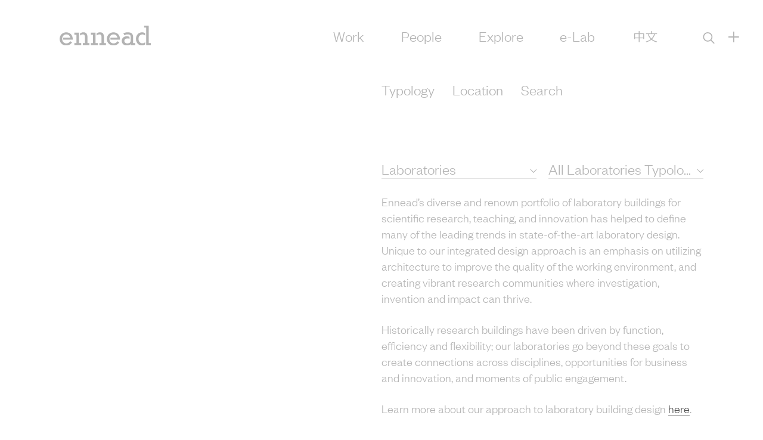

--- FILE ---
content_type: text/html; charset=UTF-8
request_url: https://www.ennead.com/typology/laboratories
body_size: 18950
content:
                  <!DOCTYPE html>
      <html lang="en" class="no-js">
      <head>
	   		   <meta
charset="utf-8"><meta
http-equiv="x-ua-compatible" content="ie=edge"><meta
name="viewport" content="user-scalable=no, width=device-width, height=device-height"><link
rel="home" href="https://www.ennead.com/" /><link
rel="alternate" href="https://www.ennead.com/" hreflang="en" /><link
rel="alternate" href="https://www.ennead.com/zh/" hreflang="zh" /><link
rel="stylesheet" type="text/css" href="https://www.ennead.com/resources/css/style.min.dd9bce86e92daeb0.css"><link
rel="apple-touch-icon" sizes="57x57" href="https://www.ennead.com/resources/images/favicon/apple-icon-57x57.png"><link
rel="apple-touch-icon" sizes="60x60" href="https://www.ennead.com/resources/images/favicon/apple-icon-60x60.png"><link
rel="apple-touch-icon" sizes="72x72" href="https://www.ennead.com/resources/images/favicon/apple-icon-72x72.png"><link
rel="apple-touch-icon" sizes="76x76" href="https://www.ennead.com/resources/images/favicon/apple-icon-76x76.png"><link
rel="apple-touch-icon" sizes="114x114" href="https://www.ennead.com/resources/images/favicon/apple-icon-114x114.png"><link
rel="apple-touch-icon" sizes="120x120" href="https://www.ennead.com/resources/images/favicon/apple-icon-120x120.png"><link
rel="apple-touch-icon" sizes="144x144" href="https://www.ennead.com/resources/images/favicon/apple-icon-144x144.png"><link
rel="apple-touch-icon" sizes="152x152" href="https://www.ennead.com/resources/images/favicon/apple-icon-152x152.png"><link
rel="apple-touch-icon" sizes="180x180" href="https://www.ennead.com/resources/images/favicon/apple-icon-180x180.png"><link
rel="icon" type="image/png" sizes="192x192"  href="https://www.ennead.com/resources/images/favicon/android-icon-192x192.png"><link
rel="icon" type="image/png" sizes="32x32" href="https://www.ennead.com/resources/images/favicon/favicon-32x32.png"><link
rel="icon" type="image/png" sizes="96x96" href="https://www.ennead.com/resources/images/favicon/favicon-96x96.png"><link
rel="icon" type="image/png" sizes="16x16" href="https://www.ennead.com/resources/images/favicon/favicon-16x16.png"><link
rel="manifest" href="https://www.ennead.com/resources/images/favicon/manifest.json"><meta
name="msapplication-TileColor" content="#ffffff"><meta
name="msapplication-TileImage" content="https://www.ennead.com/resources/images/favicon/ms-icon-144x144.png"><meta
name="theme-color" content="#ffffff">
		   <!-- HTML5 shim and Respond.js for IE8 support of HTML5 elements and media queries -->
		   <!-- WARNING: Respond.js doesn't work if you view the page via file:// -->
		   <!--[if lt IE 9]>
			   <script src="https://oss.maxcdn.com/html5shiv/3.7.2/html5shiv.min.js"></script>
			   <script src="https://oss.maxcdn.com/respond/1.4.2/respond.min.js"></script>
		   <![endif]-->
			 <!-- Google tag (gtag.js) --> <script async src="https://www.googletagmanager.com/gtag/js?id=G-HET57B5LT1"></script> <script> window.dataLayer = window.dataLayer || []; function gtag(){dataLayer.push(arguments);} gtag('js', new Date()); gtag('config', 'G-HET57B5LT1'); </script>
	      <title>Laboratories - ennead</title><meta name="generator" content="SEOmatic">
<meta name="referrer" content="no-referrer-when-downgrade">
<meta name="robots" content="all">
<meta content="enneadarchitects" property="fb:profile_id">
<meta content="en_US" property="og:locale">
<meta content="zh" property="og:locale:alternate">
<meta content="ennead" property="og:site_name">
<meta content="website" property="og:type">
<meta content="https://www.ennead.com/typology/laboratories" property="og:url">
<meta content="Laboratories" property="og:title">
<meta content="https://enneadweb.s3.amazonaws.com/images/ennead-e-logo.gif?mtime=1462558347" property="og:image">
<meta content="1200" property="og:image:width">
<meta content="630" property="og:image:height">
<meta content="Ennead E Logo" property="og:image:alt">
<meta name="twitter:card" content="summary_large_image">
<meta name="twitter:site" content="@enneadarch">
<meta name="twitter:creator" content="@enneadarch">
<meta name="twitter:title" content="Laboratories">
<meta name="twitter:image" content="https://enneadweb.s3.amazonaws.com/images/ennead-e-logo.gif?mtime=1462558347">
<meta name="twitter:image:width" content="1200">
<meta name="twitter:image:height" content="630">
<meta name="twitter:image:alt" content="Ennead E Logo">
<link href="https://www.ennead.com/typology/laboratories" rel="canonical">
<link href="https://www.ennead.com/" rel="home">
<link type="text/plain" href="https://www.ennead.com/humans.txt" rel="author">
<link href="https://www.ennead.com/zh/typology/laboratories-healthcare" rel="alternate" hreflang="zh">
<link href="https://www.ennead.com/typology/laboratories" rel="alternate" hreflang="x-default">
<link href="https://www.ennead.com/typology/laboratories" rel="alternate" hreflang="en-us"></head>
   <body class="archive archive-work archive-taxonomy" style="height: 100%;">
	   <!--[if lt IE 8]>
		   <p class="browserupgrade">You are using an <strong>outdated</strong> browser. Please <a href="http://browsehappy.com/">upgrade your browser</a> to improve your experience.</p>
	   <![endif]-->

	   		   	   
	   <div class="site-contact-overlay"></div>

	   <div id="page" class="hfeed site">
		   <a class="skip-link screen-reader-text" href="#content">Skip to content</a>

		   <header id="masthead" class="site-header hidden-print" role="banner">

		   	<div
class="site-contact" aria-expanded="false" role="banner"><div
class="container-fluid max-width site-contact-container"><div><div
class="hidden-md hidden-lg"><nav
id="site-mobile-navigation" class="mobile-navigation" role="navigation"><div
class="menu"><ul
class="nav-menu"><li
class="main-menu-items" ><a
href="https://www.ennead.com/work">Work</a></li><li
class="main-menu-items" ><a
href="https://www.ennead.com/people">People</a></li><li
class="main-menu-items" ><a
href="https://www.ennead.com/explore">Explore</a></li><li
class="main-menu-items"><a
href="https://e-lab.ennead.com/">e-Lab</a></li><div
class="nav-sub-menu main-menu-items"><li
style="margin-top: 82px;" ><a
href="https://www.ennead.com/contact">Contact</a></li><li><a
href="https://www.ennead.com">News</a></li><li>
<a
href="https://www.ennead.com/zh/work"><i
class="icon-chinese" aria-hidden="true"></i></a></li></div></ul><span></span></div></nav></div><div
class="hidden-sm hidden-xs"><div
class="row margin-top-1"><div
class="col-sm-12 margin-bottom-1"></div></div><div
class="row margin-top-3 hidden-xs hidden-sm hidden-md"></div><div
class="row"><div
class="col-sm-6"><div
class="row"><div
class="col-sm-12 col-md-6 site-contact-email-item"><p>New Business<br
/>
<span
class="text-muted"><a
href="mailto:Ennead%20%E2%80%94%20New%20Business%3Cbusiness%40ennead.com%3E">business@ennead.com</a></span></p></div><div
class="col-sm-12 col-md-6 site-contact-email-item"><p>Press<br
/>
<span
class="text-muted"><a
href="mailto:Ennead%20%E2%80%94%20Press%3Cpress%40ennead.com%3E">press@ennead.com</a></span></p></div><div
class="col-sm-12 col-md-6 site-contact-email-item"><p>Vendors<br
/>
<span
class="text-muted"><a
href="mailto:Ennead%20%E2%80%94%20Vendors%3Cvendors%40ennead.com%3E">vendors@ennead.com</a></span></p></div><div
class="col-sm-12 col-md-6 site-contact-email-item"><p>Webmaster<br
/>
<span
class="text-muted"><a
href="mailto:Ennead%20%E2%80%94%20Webmaster%3Cwebmaster%40ennead.com%3E">webmaster@ennead.com</a></span></p></div><div
class="col-sm-12 col-md-6 site-contact-email-item"><p>General Inquiries<br
/>
<span
class="text-muted"><a
href="mailto:Ennead%20%E2%80%94%20General%20Inquiries%3Cinfo%40ennead.com%3E">info@ennead.com</a></span></p></div></div><div
style="margin-top: 96px; font-size: 25px;" class="site-contact-email-item site-contact-employment"><p><a
href="https://www.ennead.com/">News</a></p></div><div
class="site-contact-email-item site-contact-employment" style="font-size: 25px;"><p><a
href="https://www.ennead.com/employment">Employment Opportunities</a></p></div></div><div
class="col-sm-6"><div
class="row"><div
class="col-sm-12 col-md-6 site-contact-header">
<img
width="480" height="300" src="https://enneadweb.s3.amazonaws.com/images/_mdLandscape/1WTC-office-DSC_2311.jpg" srcset="https://enneadweb.s3.amazonaws.com/images/_smLandscape/1WTC-office-DSC_2311.jpg 240w, https://enneadweb.s3.amazonaws.com/images/_mdLandscape/1WTC-office-DSC_2311.jpg 480w, https://enneadweb.s3.amazonaws.com/images/_lgLandscape/1WTC-office-DSC_2311.jpg 960w, https://enneadweb.s3.amazonaws.com/images/_xlLandscape/1WTC-office-DSC_2311.jpg 1440w, https://enneadweb.s3.amazonaws.com/images/_xxlLandscape/1WTC-office-DSC_2311.jpg 1920w" sizes="(min-width: 768px) calc(.25 * (100vw - 130px)), (min-width: 1280px) calc(.25 * (100vw - 260px)), calc(100vw - 48px)" class="entry-featured" alt="1 WTC office DSC 2311"  /><span
class="site-contact-location">New York</span><div
class="site-contact-content"><address>1 World Trade Center 40th Floor<br
/>
New York, NY 10007</address><p>													<a
href="tel:12128077171">+ 1.212.807.7171</a></p></div></div><div
class="col-sm-12 col-md-6 site-contact-header">
<img
width="480" height="300" src="https://enneadweb.s3.amazonaws.com/images/_mdLandscape/Shanghai-Office.jpg" srcset="https://enneadweb.s3.amazonaws.com/images/_smLandscape/Shanghai-Office.jpg 240w, https://enneadweb.s3.amazonaws.com/images/_mdLandscape/Shanghai-Office.jpg 480w, https://enneadweb.s3.amazonaws.com/images/_lgLandscape/Shanghai-Office.jpg 960w, https://enneadweb.s3.amazonaws.com/images/_xlLandscape/Shanghai-Office.jpg 1440w, https://enneadweb.s3.amazonaws.com/images/_xxlLandscape/Shanghai-Office.jpg 1920w" sizes="(min-width: 768px) calc(.25 * (100vw - 130px)), (min-width: 1280px) calc(.25 * (100vw - 260px)), calc(100vw - 48px)" class="entry-featured" alt="Shanghai Office"  /><span
class="site-contact-location">Shanghai</span><div
class="site-contact-content"><address>Suite 5205, Block 5, Bridge 8,<br
/>
No. 10 Jian Guo Zhong Road,<br
/>
Huangpu District,<br
/>
Shanghai 200025, PRC</address><p>													<a
href="tel:862133392600">+ 86.21.333.92600</a></p></div></div><div
class="col-sm-12 col-md-6 site-contact-header">
<img
width="480" height="300" src="https://enneadweb.s3.amazonaws.com/images/_mdLandscape/NeueHouse_Bradbury_Atrium-bw.jpg" srcset="https://enneadweb.s3.amazonaws.com/images/_smLandscape/NeueHouse_Bradbury_Atrium-bw.jpg 240w, https://enneadweb.s3.amazonaws.com/images/_mdLandscape/NeueHouse_Bradbury_Atrium-bw.jpg 480w, https://enneadweb.s3.amazonaws.com/images/_lgLandscape/NeueHouse_Bradbury_Atrium-bw.jpg 960w, https://enneadweb.s3.amazonaws.com/images/_xlLandscape/NeueHouse_Bradbury_Atrium-bw.jpg 1440w, https://enneadweb.s3.amazonaws.com/images/_xxlLandscape/NeueHouse_Bradbury_Atrium-bw.jpg 1920w" sizes="(min-width: 768px) calc(.25 * (100vw - 130px)), (min-width: 1280px) calc(.25 * (100vw - 260px)), calc(100vw - 48px)" class="entry-featured" alt="Neue House Bradbury Atrium bw"  /><span
class="site-contact-location">Los Angeles</span><div
class="site-contact-content"><address>The Bradbury Building<br
/>
Suite 205<br
/>
304 S Broadway<br
/>
Los Angeles, CA 90013</address></div></div></div></div></div></div><div
class="row main-menu-items" style="margin-top: 45px;"><div
class="col-sm-12"><ul
class="site-contact-social"><li><a
href="https://www.instagram.com/enneadarchitects/"><i
class="icon-instagram" aria-hidden="true"></i></a></li><li><a
href="https://www.linkedin.com/company/ennead-architects"><svg
version="1.1" class="linkedin-logo" xmlns="http://www.w3.org/2000/svg" xmlns:xlink="http://www.w3.org/1999/xlink" x="0px" y="0px"
viewBox="0 0 670.8 670.81" xml:space="preserve">
<g>
<g>
<path
d="M516.12,0H154.71C69.41,0,0,69.41,0,154.71v361.42c0,85.29,69.41,154.68,154.71,154.68h361.41
c85.29,0,154.68-69.39,154.68-154.68V154.71C670.8,69.41,601.41,0,516.12,0z M516.12,613.43H154.71
c-53.66,0-97.32-43.65-97.32-97.3V154.71c0-53.66,43.66-97.32,97.32-97.32h361.41c53.65,0,97.3,43.66,97.3,97.32v361.42
C613.42,569.78,569.77,613.43,516.12,613.43z"/>
</g>
</g>
<g>
<g>
<path
d="M120.62,260.93h92.07v296.19h-92.07V260.93z M166.67,113.7c29.42,0,53.34,23.94,53.34,53.41
c0,29.46-23.92,53.33-53.34,53.33c-29.51,0-53.35-23.87-53.35-53.33C113.31,137.63,137.16,113.7,166.67,113.7"/>
</g>
<g>
<path
d="M270.42,260.93h88.31v40.52H360c12.28-23.31,42.31-47.83,87.09-47.83c93.23,0,110.44,61.32,110.44,141.05v162.45H465.5
V413.08c0-34.35-0.59-78.55-47.85-78.55c-47.89,0-55.21,37.46-55.21,76.09v146.5h-92.02V260.93z"/>
</g>
</g>
</svg>
</a></li></ul></div></div></div><div
class="search-form-items" style="align-items: center;"><form
action="https://www.ennead.com/search">
<input
id="search-field-white"
name="searchQuery"  type="search" placeholder="Search" /></form></div></div></div>
			   <div class="container-fluid site-header-container max-width">
				   <div class="site-branding">

					   														<p class="site-title h2"><a href="https://www.ennead.com/" rel="home"><img src="https://www.ennead.com/resources/images/logo/ennead-e-logo.svg" alt="ennead" class="site-logo" width="22" /><img src="https://www.ennead.com/resources/images/logo/ennead-wordmark.svg" alt="ennead" class="site-wordmark" /><span class="site-logotype">ennead</span></a></p>
							
					   				   </div><!-- .site-branding -->

				   <nav id="site-navigation" class="main-navigation" role="navigation">
					   <div class="menu">

						   <ul id="header-nav-menu" class="nav-menu    ">

							<li class="menu-items-web"  cl><a href="https://www.ennead.com/work">Work</a></li>
							   <li class="menu-items-web" ><a href="https://www.ennead.com/people">People</a></li>
							   <!-- <li><a href="https://www.ennead.com/results">Results</a></li> -->
							   <li class="menu-items-web" ><a href="https://www.ennead.com/explore">Explore</a></li>
							   <!-- <li><a href="https://www.ennead.com/vision">Vision</a></li> -->
							   <li class="menu-items-web"><a href="https://e-lab.ennead.com/">e-Lab</a></li>
							   <li class="menu-items-web">
								   									   <a href="https://www.ennead.com/zh/work"><i class="icon-chinese" aria-hidden="true"></i></a>
								   							   </li>

							   <li class="search-li menu-items-web">
								   <img src="/resources/images/SearchIcon_white.svg" id="global-search-icon"></img>
							   </li>
							   <li class="search-li-mobile hide-on-search" id="mobile-search-li">
										<img src="/resources/images/SearchIcon_grey.svg" id="global-search-icon-mobile"></img>
									</li>
							   <li class="contact-toggle menu-items-web"><a href="#">&#43;</a></li>
						   </ul>

						  <div class="global-search-field">
								<form action="https://www.ennead.com/search">
								<div class="search-div">
								<input type="text" name="searchQuery" id="search-field" placeholder="Search"/>
								<input type="submit" name="q" id="q" class="submit-button"/>
								</div>
								</form>
								<span class="close"><span class="text">close search</span></span>
							</div>

						   <span></span><!-- Keep this for justifying nav menu items -->
					   </div>
				   </nav><!-- #site-navigation -->
			   </div>
		   </header><!-- #masthead -->
			


		   <div id="content" class="site-content" style="padding-top: 0rem;">

			   			   <div class="visible-print-block header-print">
				   <img src="https://www.ennead.com/resources/images/logo/ennead-header-print.svg" class="ennead-wordmark-print" />
			   </div>

			   
			   		<div
id="primary" class="content-area"><main
id="main" class="site-main" role="main"><div
class="b-accordion-nav"><ul
class="b-accordion-nav-list"></ul></div><section
id="all-projects" class="section section-featured-work"><div
class=""><header
class="b-accordion-section-header section-header margin-bottom-0"><div
class="container-fluid max-width"><div
class="row row-no-gutter"><div
class="col-sm-6 col-sm-offset-6"><ul
class="b-filter-tabs" role="tablist"><li
class="b-filter-taxonomy" role="presentation"><a
href="#typology" role="tab" aria-controls="typology" data-id="b-filter-taxonomy-typology">Typology</a></li><li
class="b-filter-taxonomy" role="presentation"><a
href="#location" role="tab" aria-controls="location" data-id="b-filter-taxonomy-location">Location</a></li><li
class="b-filter-taxonomy" role="presentation"><a
href="#search" role="tab" aria-controls="search" data-id="b-filter-taxonomy-search">Search</a></li></ul></div></div><div
class="row row-no-gutter margin-top-1"><div
class="col-sm-6 col-sm-offset-6 col-sm-collapse"><div
class="b-filter"><div
class="b-filter-tab-content " style="height:  0;"><div
role="tabpanel" class="b-filter-tab-pane" id="typology"><ul
class="b-filter-terms"><li
class="b-filter-term" data-filter=".typology-civic">
<a
href="https://www.ennead.com/typology/civic" class="">Civic &amp; Government</a><ul
class="b-filter-terms-children"><li
class="b-filter-term" data-filter=".typology-u-s-diplomatic-facilities">
<a
href="https://www.ennead.com/typology/civic/u-s-diplomatic-facilities" class="">U.S. Diplomatic Facilities</a></li><li
class="b-filter-term" data-filter=".typology-courthouses">
<a
href="https://www.ennead.com/typology/civic/courthouses" class="">Courthouses</a></li><li
class="b-filter-term" data-filter=".typology-municipal-organizations">
<a
href="https://www.ennead.com/typology/civic/municipal-organizations" class="">Municipal Organizations</a></li><li
class="b-filter-term" data-filter=".typology-infrastructure-facilities">
<a
href="https://www.ennead.com/typology/civic/infrastructure-facilities" class="">Infrastructure Facilities</a></li></ul></li><li
class="b-filter-term" data-filter=".typology-education">
<a
href="https://www.ennead.com/typology/education" class="">Education</a><ul
class="b-filter-terms-children"><li
class="b-filter-term" data-filter=".typology-k-12">
<a
href="https://www.ennead.com/typology/education/k-12" class="">K-12</a></li><li
class="b-filter-term" data-filter=".typology-professional-schools">
<a
href="https://www.ennead.com/typology/education/professional-schools" class="">Professional Schools</a></li><li
class="b-filter-term" data-filter=".typology-visual-performing-arts">
<a
href="https://www.ennead.com/typology/education/visual-performing-arts" class="">Visual &amp; Performing Arts</a></li><li
class="b-filter-term" data-filter=".typology-research">
<a
href="https://www.ennead.com/typology/education/research" class="">Research</a></li><li
class="b-filter-term" data-filter=".typology-general-academic">
<a
href="https://www.ennead.com/typology/education/general-academic" class="">General Academic</a></li><li
class="b-filter-term" data-filter=".typology-master-planning">
<a
href="https://www.ennead.com/typology/education/master-planning" class="">Master Planning</a></li></ul></li><li
class="b-filter-term" data-filter=".typology-healthcare">
<a
href="https://www.ennead.com/typology/healthcare" class="">Healthcare</a></li><li
class="b-filter-term" data-filter=".typology-commercial-mixed-use">
<a
href="https://www.ennead.com/typology/commercial-mixed-use" class="">Commercial &amp; Mixed-Use</a><ul
class="b-filter-terms-children"><li
class="b-filter-term" data-filter=".typology-mixed-use-commercial">
<a
href="https://www.ennead.com/typology/commercial-mixed-use/mixed-use-commercial" class="">Mixed-Use Commercial</a></li><li
class="b-filter-term" data-filter=".typology-corporate-workplace">
<a
href="https://www.ennead.com/typology/commercial-mixed-use/corporate-workplace" class="">Corporate Workplace</a></li><li
class="b-filter-term" data-filter=".typology-residential-hospitality">
<a
href="https://www.ennead.com/typology/commercial-mixed-use/residential-hospitality" class="">Residential &amp; Hospitality</a></li><li
class="b-filter-term" data-filter=".typology-commercial-life-sciences">
<a
href="https://www.ennead.com/typology/commercial-mixed-use/commercial-life-sciences" class="">Commercial Life Sciences</a></li><li
class="b-filter-term" data-filter=".typology-large-scale-urban-design-master-planning">
<a
href="https://www.ennead.com/typology/commercial-mixed-use/large-scale-urban-design-master-planning" class="">Large Scale Urban Design &amp; Master Planning</a></li></ul></li><li
class="b-filter-term" data-filter=".typology-laboratories">
<a
href="https://www.ennead.com/typology/laboratories" class="active">Laboratories</a><ul
class="b-filter-terms-children"><li
class="b-filter-term" data-filter=".typology-biomedical-research-life-sciences">
<a
href="https://www.ennead.com/typology/laboratories/biomedical-research-life-sciences" class="">Biomedical Research &amp; Life Sciences</a></li><li
class="b-filter-term" data-filter=".typology-engineering">
<a
href="https://www.ennead.com/typology/laboratories/engineering" class="">Engineering</a></li><li
class="b-filter-term" data-filter=".typology-instructional-teaching">
<a
href="https://www.ennead.com/typology/laboratories/instructional-teaching" class="">Instructional &amp; Teaching</a></li><li
class="b-filter-term" data-filter=".typology-high-rise-and-commercial-life-sciences">
<a
href="https://www.ennead.com/typology/laboratories/high-rise-and-commercial-life-sciences" class="">Vertical and Commercial Life Sciences</a></li><li
class="b-filter-term" data-filter=".typology-innovation-data-science">
<a
href="https://www.ennead.com/typology/laboratories/innovation-data-science" class="">Innovation &amp; Data Science</a></li></ul></li><li
class="b-filter-term" data-filter=".typology-cultural-and-performing-arts">
<a
href="https://www.ennead.com/typology/cultural-and-performing-arts" class="">Cultural &amp; Performing Arts</a><ul
class="b-filter-terms-children"><li
class="b-filter-term" data-filter=".typology-science-natural-history-museums">
<a
href="https://www.ennead.com/typology/cultural-and-performing-arts/science-natural-history-museums" class="">Science &amp; Natural History Museums</a></li><li
class="b-filter-term" data-filter=".typology-art-museums">
<a
href="https://www.ennead.com/typology/cultural-and-performing-arts/art-museums" class="">Art Museums</a></li><li
class="b-filter-term" data-filter=".typology-cultural-museums">
<a
href="https://www.ennead.com/typology/cultural-and-performing-arts/cultural-museums" class="">Cultural Museums</a></li><li
class="b-filter-term" data-filter=".typology-concert-halls-opera-houses">
<a
href="https://www.ennead.com/typology/cultural-and-performing-arts/concert-halls-opera-houses" class="">Concert Halls &amp; Opera Houses</a></li><li
class="b-filter-term" data-filter=".typology-theaters">
<a
href="https://www.ennead.com/typology/cultural-and-performing-arts/theaters" class="">Theaters</a></li><li
class="b-filter-term" data-filter=".typology-education-the-arts">
<a
href="https://www.ennead.com/typology/cultural-and-performing-arts/education-the-arts" class="">Education &amp; the Arts</a></li><li
class="b-filter-term" data-filter=".typology-master-planning">
<a
href="https://www.ennead.com/typology/cultural-and-performing-arts/master-planning" class="">Master Planning</a></li></ul></li><li
class="b-filter-term" data-filter=".typology-master-planning-1">
<a
href="https://www.ennead.com/typology/master-planning-1" class="">Master Planning</a><ul
class="b-filter-terms-children"><li
class="b-filter-term" data-filter=".typology-urban-design">
<a
href="https://www.ennead.com/typology/master-planning-1/urban-design" class="">Urban Design</a></li><li
class="b-filter-term" data-filter=".typology-campus-precinct-planning">
<a
href="https://www.ennead.com/typology/master-planning-1/campus-precinct-planning" class="">Campus &amp; Precinct Planning</a></li></ul></li><li
class="b-filter-term" data-filter=".typology-renovations-expansions">
<a
href="https://www.ennead.com/typology/renovations-expansions" class="">Renovations &amp; Expansions</a></li><li
class="b-filter-term" data-filter=".typology-interiors">
<a
href="https://www.ennead.com/typology/interiors" class="">Interiors</a></li><li
class="b-filter-term" data-filter=".typology-on-the-boards">
<a
href="https://www.ennead.com/typology/on-the-boards" class="">On the Boards</a></li></ul><div
class="b-filter-clear" data-filter="all">
<a
href="https://www.ennead.com/work" title="Work"><span
class="b-filter-clear-x">&times;</span> Clear Selection</a></div></div><div
role="tabpanel" class="b-filter-tab-pane" id="tab-typology-civic"><h2 class="tab-title">Civic &amp; Government</h2><div
class="tab-content category-description"><p>Ennead creates architecture that shapes the public realm. Our civic projects range from embassies to courthouses to major city infrastructure. The designs of these buildings integrate the latest technology and systems, address specific functional criteria, and exemplify civic purpose and responsibility. They activate their surroundings and nurture a sense of community through the inclusion of essential public space.</p></div><div
class="b-filter-clear" data-filter="all">
<a
href="https://www.ennead.com/work" title="Work"><span
class="b-filter-clear-x">&times;</span> Clear Selection</a></div></div><div
role="tabpanel" class="b-filter-tab-pane" id="tab-typology-u-s-diplomatic-facilities"><h2 class="tab-title">U.S. Diplomatic Facilities</h2><div
class="tab-content category-description"><p>Our designs for diplomatic facilities create a welcoming civic presence that responds to local culture while proudly representing the United States. Serving as both community centers and workplace environments, these facilities balance openness and transparency with security, encourage the practice of diplomacy, and inspire cross-cultural exchange.</p></div><div
class="b-filter-clear" data-filter="all">
<a
href="https://www.ennead.com/work" title="Work"><span
class="b-filter-clear-x">&times;</span> Clear Selection</a></div></div><div
role="tabpanel" class="b-filter-tab-pane" id="tab-typology-courthouses"><h2 class="tab-title">Courthouses</h2><div
class="tab-content category-description"><p>Our courthouses establish a positive civic presence and create spaces that affirm the significance of the judicial process.</p></div><div
class="b-filter-clear" data-filter="all">
<a
href="https://www.ennead.com/work" title="Work"><span
class="b-filter-clear-x">&times;</span> Clear Selection</a></div></div><div
role="tabpanel" class="b-filter-tab-pane" id="tab-typology-municipal-organizations"><h2 class="tab-title">Municipal Organizations</h2><div
class="tab-content category-description"><p>Ennead creates accessible, welcoming spaces that enhance the visitor experience. These municipal facilities are civic anchors that establish place and form for important community resources.</p></div><div
class="b-filter-clear" data-filter="all">
<a
href="https://www.ennead.com/work" title="Work"><span
class="b-filter-clear-x">&times;</span> Clear Selection</a></div></div><div
role="tabpanel" class="b-filter-tab-pane" id="tab-typology-infrastructure-facilities"><h2 class="tab-title">Infrastructure Facilities</h2><div
class="tab-content category-description"><p>Our infrastructure facilities go beyond addressing fundamental community needs and engage the civic realm. These facilities establish public space in unexpected locations and incorporate striking material palettes and forms to create memorable architectural statements that serve as community destinations.</p></div><div
class="b-filter-clear" data-filter="all">
<a
href="https://www.ennead.com/work" title="Work"><span
class="b-filter-clear-x">&times;</span> Clear Selection</a></div></div><div
role="tabpanel" class="b-filter-tab-pane" id="tab-typology-education"><h2 class="tab-title">Education</h2><div
class="tab-content category-description"><p>Ennead’s comprehensive portfolio of education work has redefined learning spaces – from kindergarten to graduate school – with bespoke environments that establish a unique sense of place, inspire student development, promote collaboration across disciplines, and strengthen connections within the classroom and to the broader community.</p><p>Learn more about our approach to Higher Education <a
href="https://www.ennead-engage.com/education/" target="_blank" rel="noreferrer noopener">here</a> and our K-12 work <a
href="https://www.ennead-engage.com/k-12/" target="_blank" rel="noreferrer noopener">here</a>.</p></div><div
class="b-filter-clear" data-filter="all">
<a
href="https://www.ennead.com/work" title="Work"><span
class="b-filter-clear-x">&times;</span> Clear Selection</a></div></div><div
role="tabpanel" class="b-filter-tab-pane" id="tab-typology-k-12"><h2 class="tab-title">K-12</h2><div
class="tab-content category-description"><p>Informing our K-12 projects is our extensive higher education experience, which guides us to anticipate the next step in a child’s academic career as we create spaces that will prepare them for that future and optimize each stage of learning along the way. These spaces are sophisticated educational environments that balance technically-advanced teaching spaces with spaces for serendipitous social interaction and community building.</p><p>Learn more about Ennead's approach to K-12 schools <a
href="https://www.ennead-engage.com/k-12/" target="_blank" rel="noreferrer noopener">here</a>.</p></div><div
class="b-filter-clear" data-filter="all">
<a
href="https://www.ennead.com/work" title="Work"><span
class="b-filter-clear-x">&times;</span> Clear Selection</a></div></div><div
role="tabpanel" class="b-filter-tab-pane" id="tab-typology-professional-schools"><h2 class="tab-title">Professional Schools</h2><div
class="tab-content category-description"><p>Our approach to the design of professional business, law, and medical schools both supports and is informed by the latest pedagogy. We make flexible buildings that promote academic and social exchange with spaces that encourage communication and networking between students, faculty, staff, and visitors.</p><p>Learn more about our approach to academic buildings for Professional Schools <a
href="https://www.ennead-engage.com/education/#professional" target="_blank" rel="noreferrer noopener">here</a>.</p></div><div
class="b-filter-clear" data-filter="all">
<a
href="https://www.ennead.com/work" title="Work"><span
class="b-filter-clear-x">&times;</span> Clear Selection</a></div></div><div
role="tabpanel" class="b-filter-tab-pane" id="tab-typology-visual-performing-arts"><h2 class="tab-title">Visual &amp; Performing Arts</h2><div
class="tab-content category-description"><p>Our educational facilities for the visual and performing arts merge the needs of traditional arts disciplines with innovations in technology to further inspire curiosity, creativity, and collaboration. Our visual and performing arts spaces emphasize transparency, putting talent on display and connecting with the larger community.</p><p>Learn more about our approach to academic buildings for Visual and Performing Arts <a
href="https://www.ennead-engage.com/education/#Arts" target="_blank" rel="noreferrer noopener">here</a>.</p></div><div
class="b-filter-clear" data-filter="all">
<a
href="https://www.ennead.com/work" title="Work"><span
class="b-filter-clear-x">&times;</span> Clear Selection</a></div></div><div
role="tabpanel" class="b-filter-tab-pane" id="tab-typology-research"><h2 class="tab-title">Research</h2><div
class="tab-content category-description"><p>Our academic laboratories provide state-of-the-art research environments where multiple disciplines can collaborate on diverse research projects. We carefully integrate communal spaces within to encourage knowledge sharing and foster a sense of identity for the research community. The design of our laboratories emphasizes flexibility. This adaptability helps institutions thrive long into the future, leaving them well prepared to adjust to changes in technology and research needs.</p><p>Learn more about our approach to Research and Teaching Labs <a
href="https://www.ennead-engage.com/education/#Research" target="_blank" rel="noreferrer noopener">here</a>.</p></div><div
class="b-filter-clear" data-filter="all">
<a
href="https://www.ennead.com/work" title="Work"><span
class="b-filter-clear-x">&times;</span> Clear Selection</a></div></div><div
role="tabpanel" class="b-filter-tab-pane" id="tab-typology-general-academic"><h2 class="tab-title">General Academic</h2><div
class="tab-content category-description"><p>We design dynamic centers for academic and student life. Each conveys a welcoming identity and creates an enriching environment for student growth and development inside and outside of the classroom. Our educational spaces are driven by the logic of the program and informed by current thinking about academic models and by the conviction that they must promote interaction and collaboration and foster a larger sense of institutional community. They foster successful implementation of new pedagogical techniques, such as the flipped classroom, and technological advances. They establish and strengthen connections between faculty and students by introducing a variety of informal spaces that function as connective tissue, promoting social and academic interchange. They excel at unifying areas of focused program with interdisciplinary and community space where students and teachers come together to exchange ideas.</p><p>Learn more about our approach to General Academic buildings <a
href="https://www.ennead-engage.com/education/#General" target="_blank" rel="noreferrer noopener">here</a>.</p></div><div
class="b-filter-clear" data-filter="all">
<a
href="https://www.ennead.com/work" title="Work"><span
class="b-filter-clear-x">&times;</span> Clear Selection</a></div></div><div
role="tabpanel" class="b-filter-tab-pane" id="tab-typology-master-planning"><h2 class="tab-title">Master Planning</h2><div
class="tab-content category-description"><p>Our master plans are eminently practical, flexible and buildable, conceived in economically viable increments that can evolve over time to accommodate inevitably changing academic, social, and technical needs and funding sources.</p><p>The planning methodology is focused on identifying, understanding and preserving those aspects of the current environment that have been seminal in the support and development of a mature academic culture, and codifying these proven planning criteria as precepts and rules for revision and expansion. By using what worked in the past to expand to the future – coupled with innovative new planning concepts and tactical interventions – Ennead can ensure both the preservation and growth of an institution’s culture.</p><p>Learn more about our approach to Master Planning for Education <a
href="https://www.ennead-engage.com/education/#master" target="_blank" rel="noreferrer noopener">here</a>.</p></div><div
class="b-filter-clear" data-filter="all">
<a
href="https://www.ennead.com/work" title="Work"><span
class="b-filter-clear-x">&times;</span> Clear Selection</a></div></div><div
role="tabpanel" class="b-filter-tab-pane" id="tab-typology-healthcare"><h2 class="tab-title">Healthcare</h2><div
class="tab-content category-description"><p>Ennead’s architecture transforms institutions. Our buildings advance institutional missions while they telegraph institutional identity. We partner with healthcare providers to create new human-centered environments that change the way care is delivered and experienced. Our buildings are designed to support technological innovation, safety, and quality for patients, their families, caregivers, and staff. We believe healthcare facilities should aspire to be civic places that connect to the surrounding city, extending the notion of care and supporting healthy communities.</p><p>Learn more about our approach to healthcare <a
href="https://www.ennead-engage.com/healthcare/" target="_blank" rel="noreferrer noopener">here</a>.</p><p>Our healthcare work includes: <em>Inpatient Care; Ambulatory Care; Cancer Care; Behavioral Health; Strategic &amp; Master Planning; Children’s Hospitals; Translational Research; and Medical Education.</em></p></div><div
class="b-filter-clear" data-filter="all">
<a
href="https://www.ennead.com/work" title="Work"><span
class="b-filter-clear-x">&times;</span> Clear Selection</a></div></div><div
role="tabpanel" class="b-filter-tab-pane" id="tab-typology-commercial-mixed-use"><h2 class="tab-title">Commercial &amp; Mixed-Use</h2><div
class="tab-content category-description"><p>We have designed a wide range of commercial and mixed-use projects situated in dense urban settings, oftentimes in highly sensitive historic or planned districts. These projects extend beyond their program to engage their surrounding context and improve the urban fabric of their precincts.</p><p>Learn more about our approach to Commercial work <a
href="https://www.ennead-engage.com/commercial/" target="_blank" rel="noreferrer noopener">here</a>.</p></div><div
class="b-filter-clear" data-filter="all">
<a
href="https://www.ennead.com/work" title="Work"><span
class="b-filter-clear-x">&times;</span> Clear Selection</a></div></div><div
role="tabpanel" class="b-filter-tab-pane" id="tab-typology-mixed-use-commercial"><h2 class="tab-title">Mixed-Use Commercial</h2><div
class="tab-content category-description"><p>Recognizing the importance of tenant and visitor attention, we prioritize the inclusion of retail, food and beverage, and cultural amenities into our mixed-use programs. As a result, our commercial mixed-use environments are lively and attractive assets to the community.</p></div><div
class="b-filter-clear" data-filter="all">
<a
href="https://www.ennead.com/work" title="Work"><span
class="b-filter-clear-x">&times;</span> Clear Selection</a></div></div><div
role="tabpanel" class="b-filter-tab-pane" id="tab-typology-corporate-workplace"><h2 class="tab-title">Corporate Workplace</h2><div
class="tab-content category-description"><p>We have a proven capacity to work with complex programs and develop them into an architecture that enhances the identity of our clients. Our planning techniques for corporate architecture integrates state-of-the-art dynamic technology to understand typical work patterns to strategically develop facilities that not only attract and retain top talent, but that also promote an efficient, comfortable, and inspiring workplace.</p></div><div
class="b-filter-clear" data-filter="all">
<a
href="https://www.ennead.com/work" title="Work"><span
class="b-filter-clear-x">&times;</span> Clear Selection</a></div></div><div
role="tabpanel" class="b-filter-tab-pane" id="tab-typology-residential-hospitality"><h2 class="tab-title">Residential &amp; Hospitality</h2><div
class="tab-content category-description"><p>We have designed a range of residential buildings and hotels in dense urban settings, oftentimes in highly sensitive historic or planned districts. These projects resolve challenges that extend beyond the satisfaction of their programs to engage the public realm. They have been recognized for architectural excellence and for their ability to enliven the surrounding context and improve the urban fabric of their precincts.</p></div><div
class="b-filter-clear" data-filter="all">
<a
href="https://www.ennead.com/work" title="Work"><span
class="b-filter-clear-x">&times;</span> Clear Selection</a></div></div><div
role="tabpanel" class="b-filter-tab-pane" id="tab-typology-commercial-life-sciences"><h2 class="tab-title">Commercial Life Sciences</h2><div
class="tab-content category-description"><p>With over fifty years of experience in designing innovative laboratory environments, we guide developers to make smart, economical decisions throughout ground-up and renovation research projects. Considering space, adjacency and functional requirements, we design game-changing commercial and institutional laboratories that serve multiple requirements, help to accelerate discovery, and attract and retain top-tier end users.</p></div><div
class="b-filter-clear" data-filter="all">
<a
href="https://www.ennead.com/work" title="Work"><span
class="b-filter-clear-x">&times;</span> Clear Selection</a></div></div><div
role="tabpanel" class="b-filter-tab-pane" id="tab-typology-large-scale-urban-design-master-planning"><h2 class="tab-title">Large Scale Urban Design &amp; Master Planning</h2><div
class="tab-content category-description"><p>Our large-scale urban design and master planning work is rooted in a civic approach. Our designs actively engage and improve their surrounding contexts, some by reinforcing the existing fabric, others by creating destinations with bold, innovative design. These projects provide enlivened pedestrian experiences that invite users into the space and, in turn, act as community catalysts.</p></div><div
class="b-filter-clear" data-filter="all">
<a
href="https://www.ennead.com/work" title="Work"><span
class="b-filter-clear-x">&times;</span> Clear Selection</a></div></div><div
role="tabpanel" class="b-filter-tab-pane" id="tab-typology-laboratories"><h2 class="tab-title">Laboratories</h2><div
class="tab-content category-description"><p>Ennead’s diverse and renown portfolio of laboratory buildings for scientific research, teaching, and innovation has helped to define many of the leading trends in state-of-the-art laboratory design. Unique to our integrated design approach is an emphasis on utilizing architecture to improve the quality of the working environment, and creating vibrant research communities where investigation, invention and impact can thrive.</p><p>Historically research buildings have been driven by function, efficiency and flexibility; our laboratories go beyond these goals to create connections across disciplines, opportunities for business and innovation, and moments of public engagement.</p><p>Learn more about our approach to laboratory building design <a
href="https://www.ennead-engage.com/laboratory" target="_blank" rel="noreferrer noopener">here</a>.</p></div><div
class="b-filter-clear" data-filter="all">
<a
href="https://www.ennead.com/work" title="Work"><span
class="b-filter-clear-x">&times;</span> Clear Selection</a></div></div><div
role="tabpanel" class="b-filter-tab-pane" id="tab-typology-biomedical-research-life-sciences"><h2 class="tab-title">Biomedical Research &amp; Life Sciences</h2><div
class="tab-content category-description"><p>Critical to the success of our institutional and academic life science wet lab buildings is an innovative design approach to community and workplace spaces. We focus on creating dynamic and engaging research environments where scientists can collaborate to transform basic research into tangible improvements to human health.</p></div><div
class="b-filter-clear" data-filter="all">
<a
href="https://www.ennead.com/work" title="Work"><span
class="b-filter-clear-x">&times;</span> Clear Selection</a></div></div><div
role="tabpanel" class="b-filter-tab-pane" id="tab-typology-engineering"><h2 class="tab-title">Engineering</h2><div
class="tab-content category-description"><p>Our engineering laboratories provide state-of-the-art academic research environments where multiple disciplines can interact and collaborate on diverse research projects. Critical to their success is the implementation of carefully designed and scaled communal spaces which create hubs for the sharing of knowledge necessary to support innovation and discovery.</p></div><div
class="b-filter-clear" data-filter="all">
<a
href="https://www.ennead.com/work" title="Work"><span
class="b-filter-clear-x">&times;</span> Clear Selection</a></div></div><div
role="tabpanel" class="b-filter-tab-pane" id="tab-typology-instructional-teaching"><h2 class="tab-title">Instructional &amp; Teaching</h2><div
class="tab-content category-description"><p>Research is the foundation of undergraduate education. Teaching laboratories, which take the form of singular buildings or dedicated programs within multi-disciplinary research facilities, provide undergraduate instruction in the life and physical sciences as well as engineering disciplines.</p><p>These technologically advanced instructional facilities offer the opportunity to expose undergraduate students to graduate level research projects, entrepreneurial opportunities, and innovation.</p></div><div
class="b-filter-clear" data-filter="all">
<a
href="https://www.ennead.com/work" title="Work"><span
class="b-filter-clear-x">&times;</span> Clear Selection</a></div></div><div
role="tabpanel" class="b-filter-tab-pane" id="tab-typology-high-rise-and-commercial-life-sciences"><h2 class="tab-title">Vertical and Commercial Life Sciences</h2><div
class="tab-content category-description"><p>In response to their constrained urban sites and relatively small, repetitive floor plates, our commercial life science and urban high-rise laboratories strategically integrate diverse research groups across multiple floors through the effective use of interior glazing and by creating strong visual connections between spaces, both vertically and horizontally. These strategies enhance collaboration between research teams that would otherwise be separated.</p><p>Reconfigurable work space and a broad range of architectural amenities and mixed-use programs are essential to create successful research laboratories while also engaging with their local communities and businesses to enrich the research environment.</p></div><div
class="b-filter-clear" data-filter="all">
<a
href="https://www.ennead.com/work" title="Work"><span
class="b-filter-clear-x">&times;</span> Clear Selection</a></div></div><div
role="tabpanel" class="b-filter-tab-pane" id="tab-typology-innovation-data-science"><h2 class="tab-title">Innovation &amp; Data Science</h2><div
class="tab-content category-description"><p>With a focus on accelerating the cycle of discovery, our innovation and data science laboratories provide both academic institutions and commercial lab enterprises with forward-looking facilities that contribute to cutting-edge research that moves ideas and technologies to market at a faster rate.</p></div><div
class="b-filter-clear" data-filter="all">
<a
href="https://www.ennead.com/work" title="Work"><span
class="b-filter-clear-x">&times;</span> Clear Selection</a></div></div><div
role="tabpanel" class="b-filter-tab-pane" id="tab-typology-cultural-and-performing-arts"><h2 class="tab-title">Cultural &amp; Performing Arts</h2><div
class="tab-content category-description"><p>Ennead has a long history of designing for the cultural sector and partnering with leading institutions to create spaces that enrich and enhance the visitor experience. From museums to concert halls, Ennead has deep expertise in the technical, social, and experiential requirements for world-class cultural and performing arts venues. Our award-winning buildings engage and embrace the public, delight artists and performers, and optimize the experience and enjoyment of the arts.</p><p>Learn more about our approach to Museums <a
href="https://www.ennead-engage.com/museums" target="_blank" rel="noreferrer noopener">here</a> and Performing Arts <a
href="https://www.ennead-engage.com/performing-arts" target="_blank" rel="noreferrer noopener">here</a>.</p></div><div
class="b-filter-clear" data-filter="all">
<a
href="https://www.ennead.com/work" title="Work"><span
class="b-filter-clear-x">&times;</span> Clear Selection</a></div></div><div
role="tabpanel" class="b-filter-tab-pane" id="tab-typology-science-natural-history-museums"><h2 class="tab-title">Science &amp; Natural History Museums</h2><div
class="tab-content category-description"><p>Our science and technology museums give form to the spirit and excitement of scientific inquiry, the thrill of exploration, the logic of process, and the value of unexpected discovery. These buildings simultaneously support the needs of administrators, staff, and researchers, improve collections storage and back-of-house spaces, and integrate state-of-the-art technology throughout.</p></div><div
class="b-filter-clear" data-filter="all">
<a
href="https://www.ennead.com/work" title="Work"><span
class="b-filter-clear-x">&times;</span> Clear Selection</a></div></div><div
role="tabpanel" class="b-filter-tab-pane" id="tab-typology-art-museums"><h2 class="tab-title">Art Museums</h2><div
class="tab-content category-description"><p>Our extensive experience designing ground-up art museums well as renovations and expansions to existing facilities has afforded us a deep knowledge of the spatial, aesthetic and technical requirements for the presentation of art in all its forms. Our architecture is in service of the experience of art–it optimizes but never overwhelms, while offering a bespoke solution for the unique needs of the institution, its staff and its collections. Ennead museums welcome and inspire visitors and become vital cultural centers within their communities.</p></div><div
class="b-filter-clear" data-filter="all">
<a
href="https://www.ennead.com/work" title="Work"><span
class="b-filter-clear-x">&times;</span> Clear Selection</a></div></div><div
role="tabpanel" class="b-filter-tab-pane" id="tab-typology-cultural-museums"><h2 class="tab-title">Cultural Museums</h2><div
class="tab-content category-description"><p>Our cultural and historical museums are profoundly civic in nature. We create iconic cultural and historical museum architecture that welcomes the community and creates a neighborhood space for formal and informal recreation, contemplation, and gathering.</p></div><div
class="b-filter-clear" data-filter="all">
<a
href="https://www.ennead.com/work" title="Work"><span
class="b-filter-clear-x">&times;</span> Clear Selection</a></div></div><div
role="tabpanel" class="b-filter-tab-pane" id="tab-typology-concert-halls-opera-houses"><h2 class="tab-title">Concert Halls &amp; Opera Houses</h2><div
class="tab-content category-description"><p>Presentation styles within concert halls and opera houses are evolving: through our extensive and ongoing work with leading institutions, we have developed a deep understanding of the latest trends in the field, and the necessary technical requirements to create spaces that elevate performance and adapt to changes. Central to each of our buildings is the integration of the highest level of natural acoustics and the design of spaces that enhance and enrich the performer-patron experience.</p><p>Learn more about our expertise with venues for performing arts <a
href="https://www.ennead-engage.com/performing-arts" target="_blank" rel="noreferrer noopener">here</a>.</p></div><div
class="b-filter-clear" data-filter="all">
<a
href="https://www.ennead.com/work" title="Work"><span
class="b-filter-clear-x">&times;</span> Clear Selection</a></div></div><div
role="tabpanel" class="b-filter-tab-pane" id="tab-typology-theaters"><h2 class="tab-title">Theaters</h2><div
class="tab-content category-description"><p>Ennead creates iconic theaters that are designed around the primacy of the performer-patron experience. Our theaters are flexible — they can evolve with changing performance types, serve as multi-purpose venues, and provide public spaces for community engagement.</p><p>Accommodating emerging art forms and technologies and responding to the latest in performer-audience engagement trends, our theaters integrate client and stakeholder needs. Whether a traditional proscenium theater or a non-traditional performance space, an Ennead building supports dynamic and immersive performer-patron experiences.</p><p>Learn more about our expertise with venues for performing arts <a
href="https://www.ennead-engage.com/performing-arts" target="_blank" rel="noreferrer noopener">here</a>.</p></div><div
class="b-filter-clear" data-filter="all">
<a
href="https://www.ennead.com/work" title="Work"><span
class="b-filter-clear-x">&times;</span> Clear Selection</a></div></div><div
role="tabpanel" class="b-filter-tab-pane" id="tab-typology-education-the-arts"><h2 class="tab-title">Education &amp; the Arts</h2><div
class="tab-content category-description"><p>Our academic art facilities contribute to campus identities and promote the arts as a critical part of the academic experience. Drawing upon our expertise in both education and fine and performing arts typologies, these academic arts facilities integrate cutting-edge trends and technologies across sectors. Central to each of these projects is a focus on spotlighting the process of creating, drawing the campus community into the space, and putting the arts on display.</p></div><div
class="b-filter-clear" data-filter="all">
<a
href="https://www.ennead.com/work" title="Work"><span
class="b-filter-clear-x">&times;</span> Clear Selection</a></div></div><div
role="tabpanel" class="b-filter-tab-pane" id="tab-typology-master-planning"><h2 class="tab-title">Master Planning</h2><div
class="tab-content category-description"><p>With a rich history of working with prominent institutions to plan for large-scale institutional improvements over long timeframes, we help develop master plans that will allow for projects to be realized in impactful and sensitively-phased approaches. We help institutions plan for complicated phasing and strategize a balance for how and when to spend resources.</p></div><div
class="b-filter-clear" data-filter="all">
<a
href="https://www.ennead.com/work" title="Work"><span
class="b-filter-clear-x">&times;</span> Clear Selection</a></div></div><div
role="tabpanel" class="b-filter-tab-pane" id="tab-typology-master-planning-1"><h2 class="tab-title">Master Planning</h2><div
class="tab-content category-description"><p>Essential beliefs about the inseparability of aesthetic, programmatic and urbanistic goals inform our approach to urban design and master planning. Whether for a corporate headquarters, academic campus, or a great museum, at the scale of an individual building, district, or city, our approach merges formal concepts and programmatic requirements with social responsibility and civic engagement.</p><p>In our master planning work, we have developed a range strategic approaches – such as analytics, physical planning, and visualization – that engage stakeholders and navigate regulatory negotiations to deliver optimal results.</p></div><div
class="b-filter-clear" data-filter="all">
<a
href="https://www.ennead.com/work" title="Work"><span
class="b-filter-clear-x">&times;</span> Clear Selection</a></div></div><div
role="tabpanel" class="b-filter-tab-pane" id="tab-typology-urban-design"><h2 class="tab-title">Urban Design</h2><div
class="tab-content category-description"><p>At the urban scale, we create flexible plans and design guidelines that are financially viable, economically, and environmentally sustainable, responsive to growth and change, and positively impact surrounding communities.</p></div><div
class="b-filter-clear" data-filter="all">
<a
href="https://www.ennead.com/work" title="Work"><span
class="b-filter-clear-x">&times;</span> Clear Selection</a></div></div><div
role="tabpanel" class="b-filter-tab-pane" id="tab-typology-campus-precinct-planning"><h2 class="tab-title">Campus &amp; Precinct Planning</h2><div
class="tab-content category-description"><p>Our precinct plans and comprehensive campus master plans interpret the distinctive identities of academic institutions and, in so doing, create places through the reinforcement, repair or improvement of the immediate environment. By using what worked in the past to expand to the future – coupled with innovative new planning concepts and tactical interventions – our team can ensure both the preservation and growth of institution’s culture.</p></div><div
class="b-filter-clear" data-filter="all">
<a
href="https://www.ennead.com/work" title="Work"><span
class="b-filter-clear-x">&times;</span> Clear Selection</a></div></div><div
role="tabpanel" class="b-filter-tab-pane" id="tab-typology-renovations-expansions"><h2 class="tab-title">Renovations &amp; Expansions</h2><div
class="tab-content category-description"><p>Our approach to historic building restoration and adaptation is defined by the belief that signature buildings from past eras should be respected, but not replicated. Our renovations and additions consider the possibilities of lightness, transparency and translucency, the layering of space, and the importance of context. Ennead understands how to integrate progressive, forward-looking architecture within a historic framework, where old and new are made better by the juxtaposition.</p><p>Learn more about Ennead's approach to Renovation, Restoration and Expansion <a
href="https://www.ennead-engage.com/restoration" target="_blank" rel="noreferrer noopener">here</a>.</p></div><div
class="b-filter-clear" data-filter="all">
<a
href="https://www.ennead.com/work" title="Work"><span
class="b-filter-clear-x">&times;</span> Clear Selection</a></div></div><div
role="tabpanel" class="b-filter-tab-pane" id="tab-typology-interiors"><h2 class="tab-title">Interiors</h2><div
class="tab-content category-description"><p>Our interiors practice designs adaptable, light-filled environments where people learn, work, and connect. Across all typologies, we strengthen the relationship between inside and out—bringing in natural light and reimagining in-between spaces like corridors and lobbies as active places for gathering. We focus on flexible, open frameworks that evolve with our clients over time, supporting both current needs and future ways of living and working.</p></div><div
class="b-filter-clear" data-filter="all">
<a
href="https://www.ennead.com/work" title="Work"><span
class="b-filter-clear-x">&times;</span> Clear Selection</a></div></div><div
role="tabpanel" class="b-filter-tab-pane" id="tab-typology-on-the-boards"><h2 class="tab-title">On the Boards</h2><div
class="tab-content category-description"></div><div
class="b-filter-clear" data-filter="all">
<a
href="https://www.ennead.com/work" title="Work"><span
class="b-filter-clear-x">&times;</span> Clear Selection</a></div></div><div
role="tabpanel" class="b-filter-tab-pane" id="location"><ul
class="b-filter-terms"><li
class="b-filter-term" data-filter=".location-new-york-city"><a
href="https://www.ennead.com/location/new-york-city" class="">New York City</a></li><li
class="b-filter-term" data-filter=".location-east"><a
href="https://www.ennead.com/location/east" class="">East</a></li><li
class="b-filter-term" data-filter=".location-west"><a
href="https://www.ennead.com/location/west" class="">West</a></li><li
class="b-filter-term" data-filter=".location-central"><a
href="https://www.ennead.com/location/central" class="">Central</a></li><li
class="b-filter-term" data-filter=".location-international"><a
href="https://www.ennead.com/location/international" class="">International</a></li></ul><div
class="b-filter-clear" data-filter="all">
<a
href="https://www.ennead.com/work" title="Work"><span
class="b-filter-clear-x">&times;</span> Clear Selection</a></div></div><div
role="tabpanel" class="b-filter-tab-pane" id="tab-location-new-york-city"><h2 class="tab-title">New York City</h2><div
class="tab-content category-description"></div><div
class="b-filter-clear" data-filter="all">
<a
href="https://www.ennead.com/work" title="Work"><span
class="b-filter-clear-x">&times;</span> Clear Selection</a></div></div><div
role="tabpanel" class="b-filter-tab-pane" id="tab-location-east"><h2 class="tab-title">East</h2><div
class="tab-content category-description"></div><div
class="b-filter-clear" data-filter="all">
<a
href="https://www.ennead.com/work" title="Work"><span
class="b-filter-clear-x">&times;</span> Clear Selection</a></div></div><div
role="tabpanel" class="b-filter-tab-pane" id="tab-location-west"><h2 class="tab-title">West</h2><div
class="tab-content category-description"></div><div
class="b-filter-clear" data-filter="all">
<a
href="https://www.ennead.com/work" title="Work"><span
class="b-filter-clear-x">&times;</span> Clear Selection</a></div></div><div
role="tabpanel" class="b-filter-tab-pane" id="tab-location-central"><h2 class="tab-title">Central</h2><div
class="tab-content category-description"></div><div
class="b-filter-clear" data-filter="all">
<a
href="https://www.ennead.com/work" title="Work"><span
class="b-filter-clear-x">&times;</span> Clear Selection</a></div></div><div
role="tabpanel" class="b-filter-tab-pane" id="tab-location-international"><h2 class="tab-title">International</h2><div
class="tab-content category-description"></div><div
class="b-filter-clear" data-filter="all">
<a
href="https://www.ennead.com/work" title="Work"><span
class="b-filter-clear-x">&times;</span> Clear Selection</a></div></div><div
role="tabpanel" class="b-filter-tab-pane b-filter-tab-pane-search " id="search"><form
method="get" action="/work/search">
<input
type="text" name="q" id="filter-search" class="b-filter-search" placeholder="Type project name" >
<span
class="b-filter-clear-x b-filter-clear-x-search">&times;</span></form></div></div></div></div></div></div></header><div
class="section-content"><div
class="container-fluid max-width"><div
class="row row-no-gutter"><div
class="col-sm-6 col-sm-push-6 margin-bottom-1"><div
class="row row-no-gutter"><div
class="col-sm-6"><div
class="b-subfilter b-subfilter-gutter-right">
<a
href="#filters-dropdown" id="filter-button" class="b-subfilter-button" aria-haspopup="listbox" aria-labelledby="filter-button">
Laboratories
</a><ul
id="filters-dropdown-list" class="b-subfilter-terms" role="listbox"><li
class="b-subfilter-term" role="option"><a
href="https://www.ennead.com/typology/civic">Civic &amp; Government</a></li><li
class="b-subfilter-term" role="option"><a
href="https://www.ennead.com/typology/education">Education</a></li><li
class="b-subfilter-term" role="option"><a
href="https://www.ennead.com/typology/healthcare">Healthcare</a></li><li
class="b-subfilter-term" role="option"><a
href="https://www.ennead.com/typology/commercial-mixed-use">Commercial &amp; Mixed-Use</a></li><li
class="b-subfilter-term b-subfilter-term-active" role="option"><a
href="https://www.ennead.com/typology/laboratories">Laboratories</a></li><li
class="b-subfilter-term" role="option"><a
href="https://www.ennead.com/typology/cultural-and-performing-arts">Cultural &amp; Performing Arts</a></li><li
class="b-subfilter-term" role="option"><a
href="https://www.ennead.com/typology/master-planning-1">Master Planning</a></li><li
class="b-subfilter-term" role="option"><a
href="https://www.ennead.com/typology/renovations-expansions">Renovations &amp; Expansions</a></li><li
class="b-subfilter-term" role="option"><a
href="https://www.ennead.com/typology/interiors">Interiors</a></li><li
class="b-subfilter-term" role="option"><a
href="https://www.ennead.com/typology/on-the-boards">On the Boards</a></li></ul></div></div><div
class="col-sm-6"><div
class="b-subfilter b-subfilter-gutter-left">
<a
href="#subfilters-dropdown" id="subfilter-button" class="b-subfilter-button" aria-haspopup="listbox" aria-labelledby="subfilter-button">
All Laboratories Typologies
</a><ul
id="subfilter-dropdown-list" class="b-subfilter-terms" role="listbox"><li
class="b-subfilter-term" role="option"><a
href="https://www.ennead.com/typology/laboratories/biomedical-research-life-sciences">Biomedical Research &amp; Life Sciences</a></li><li
class="b-subfilter-term" role="option"><a
href="https://www.ennead.com/typology/laboratories/engineering">Engineering</a></li><li
class="b-subfilter-term" role="option"><a
href="https://www.ennead.com/typology/laboratories/instructional-teaching">Instructional &amp; Teaching</a></li><li
class="b-subfilter-term" role="option"><a
href="https://www.ennead.com/typology/laboratories/high-rise-and-commercial-life-sciences">Vertical and Commercial Life Sciences</a></li><li
class="b-subfilter-term" role="option"><a
href="https://www.ennead.com/typology/laboratories/innovation-data-science">Innovation &amp; Data Science</a></li><li
class="b-subfilter-term b-subfilter-term-active" role="option"><a
href="#">View All</a></li></ul></div></div></div><div
class="category-description"><p>Ennead’s diverse and renown portfolio of laboratory buildings for scientific research, teaching, and innovation has helped to define many of the leading trends in state-of-the-art laboratory design. Unique to our integrated design approach is an emphasis on utilizing architecture to improve the quality of the working environment, and creating vibrant research communities where investigation, invention and impact can thrive.</p><p>Historically research buildings have been driven by function, efficiency and flexibility; our laboratories go beyond these goals to create connections across disciplines, opportunities for business and innovation, and moments of public engagement.</p><p>Learn more about our approach to laboratory building design <a
href="https://www.ennead-engage.com/laboratory" target="_blank" rel="noreferrer noopener">here</a>.</p></div><div
class="row row-no-gutter"><div
class="col-sm-12 margin-bottom-1"><div
class="all-taxonomy-link">
<a
href="https://www.ennead.com/typology/laboratories/all">List of All Laboratories Projects</a></div></div></div></div><div
class="col-sm-5 col-sm-pull-6 margin-bottom-1"></div></div></div><div
class="b-index-grid b-index-grid-category"><div
class="container-fluid max-width"><ul
class="block-grid"><li><article
id="post-235439" class="type-work has-cover-image hentry"><header
class="entry-header">
<a
href="https://www.ennead.com/work/the-university-of-texas-at-austin-gary-l-thomas-energy-engineering-building" title="The University of Texas at Austin Gary L. Thomas Energy Engineering Building">
<img
width="480" height="300" src="https://enneadweb.s3.amazonaws.com/work-images/1727-UT_eeb/_mdLandscape/2022JG09-301.jpg" srcset="https://enneadweb.s3.amazonaws.com/work-images/1727-UT_eeb/_smLandscape/2022JG09-301.jpg 240w, https://enneadweb.s3.amazonaws.com/work-images/1727-UT_eeb/_mdLandscape/2022JG09-301.jpg 480w, https://enneadweb.s3.amazonaws.com/work-images/1727-UT_eeb/_lgLandscape/2022JG09-301.jpg 960w, https://enneadweb.s3.amazonaws.com/work-images/1727-UT_eeb/_xlLandscape/2022JG09-301.jpg 1440w, https://enneadweb.s3.amazonaws.com/work-images/1727-UT_eeb/_xxlLandscape/2022JG09-301.jpg 1920w" sizes="(min-width: 480px) calc(.5 * (100vw - 48px)), (min-width: 768px) calc(.5 * (100vw - 100px)), (min-width: 1024px) calc(.3334 * (100vw - 100px)), (min-width: 1280px) calc(.25 * (100vw - 200px)), (min-width: 1600px) calc(.2 * (100vw - 200px)), calc(100vw - 48px)" class="entry-featured" alt="2022 JG09 301" loading="lazy" />
</a><h2 class="entry-title"><a
href="https://www.ennead.com/work/the-university-of-texas-at-austin-gary-l-thomas-energy-engineering-building" rel="bookmark"><span
class="display-table"><span
class="entry-link-text">The University of Texas at Austin Gary L. Thomas Energy Engineering Buildin…</span></span></a></h2></header><div
class="entry-content"></div><footer
class="entry-footer">
<span
class="cat-links">
</span></footer></article></li><li><article
id="post-230786" class="type-work has-cover-image hentry"><header
class="entry-header">
<a
href="https://www.ennead.com/work/princeton-university-environmental-studies-and-the-school-of-engineering-applied-science" title="Briger Hall, Commons and School of Engineering and Applied Science (SEAS) at Princeton University">
<img
width="480" height="300" src="https://enneadweb.s3.amazonaws.com/images/_mdLandscape/1836-01_Aerial.jpg" srcset="https://enneadweb.s3.amazonaws.com/images/_smLandscape/1836-01_Aerial.jpg 240w, https://enneadweb.s3.amazonaws.com/images/_mdLandscape/1836-01_Aerial.jpg 480w, https://enneadweb.s3.amazonaws.com/images/_lgLandscape/1836-01_Aerial.jpg 960w, https://enneadweb.s3.amazonaws.com/images/_xlLandscape/1836-01_Aerial.jpg 1440w, https://enneadweb.s3.amazonaws.com/images/_xxlLandscape/1836-01_Aerial.jpg 1920w" sizes="(min-width: 480px) calc(.5 * (100vw - 48px)), (min-width: 768px) calc(.5 * (100vw - 100px)), (min-width: 1024px) calc(.3334 * (100vw - 100px)), (min-width: 1280px) calc(.25 * (100vw - 200px)), (min-width: 1600px) calc(.2 * (100vw - 200px)), calc(100vw - 48px)" class="entry-featured" alt="1836 01 Aerial" loading="lazy" />
</a><h2 class="entry-title"><a
href="https://www.ennead.com/work/princeton-university-environmental-studies-and-the-school-of-engineering-applied-science" rel="bookmark"><span
class="display-table"><span
class="entry-link-text">Briger Hall, Commons and School of Engineering and Applied Science (SEAS) a…</span></span></a></h2></header><div
class="entry-content"></div><footer
class="entry-footer">
<span
class="cat-links">
</span></footer></article></li><li><article
id="post-207079" class="type-work has-cover-image hentry"><header
class="entry-header">
<a
href="https://www.ennead.com/work/cuny-hunter" title="City University of New York Hunter College Science and Health Professions Building">
<img
width="480" height="300" src="https://enneadweb.s3.amazonaws.com/work-images/1212_CUNY-Hunter/_mdLandscape/2013_0211_CUNY_W-zoom.jpg" srcset="https://enneadweb.s3.amazonaws.com/work-images/1212_CUNY-Hunter/_smLandscape/2013_0211_CUNY_W-zoom.jpg 240w, https://enneadweb.s3.amazonaws.com/work-images/1212_CUNY-Hunter/_mdLandscape/2013_0211_CUNY_W-zoom.jpg 480w, https://enneadweb.s3.amazonaws.com/work-images/1212_CUNY-Hunter/_lgLandscape/2013_0211_CUNY_W-zoom.jpg 960w, https://enneadweb.s3.amazonaws.com/work-images/1212_CUNY-Hunter/_xlLandscape/2013_0211_CUNY_W-zoom.jpg 1440w, https://enneadweb.s3.amazonaws.com/work-images/1212_CUNY-Hunter/_xxlLandscape/2013_0211_CUNY_W-zoom.jpg 1920w" sizes="(min-width: 480px) calc(.5 * (100vw - 48px)), (min-width: 768px) calc(.5 * (100vw - 100px)), (min-width: 1024px) calc(.3334 * (100vw - 100px)), (min-width: 1280px) calc(.25 * (100vw - 200px)), (min-width: 1600px) calc(.2 * (100vw - 200px)), calc(100vw - 48px)" class="entry-featured" alt="2013 0211 CUNY W zoom" loading="lazy" />
</a><h2 class="entry-title"><a
href="https://www.ennead.com/work/cuny-hunter" rel="bookmark"><span
class="display-table"><span
class="entry-link-text">City University of New York Hunter College Science and Health Professions B…</span></span></a></h2></header><div
class="entry-content"></div><footer
class="entry-footer">
<span
class="cat-links">
</span></footer></article></li><li><article
id="post-22386" class="type-work has-cover-image hentry"><header
class="entry-header">
<a
href="https://www.ennead.com/work/purdue-university-chaney-hale-hall-of-science" title="Purdue University, Chaney-Hale Hall of Science">
<img
width="480" height="300" src="https://enneadweb.s3.amazonaws.com/work-images/1766_Purdue-Chaney-Hale/_mdLandscape/1766_PurdueChaneyHale-16.jpg" srcset="https://enneadweb.s3.amazonaws.com/work-images/1766_Purdue-Chaney-Hale/_smLandscape/1766_PurdueChaneyHale-16.jpg 240w, https://enneadweb.s3.amazonaws.com/work-images/1766_Purdue-Chaney-Hale/_mdLandscape/1766_PurdueChaneyHale-16.jpg 480w, https://enneadweb.s3.amazonaws.com/work-images/1766_Purdue-Chaney-Hale/_lgLandscape/1766_PurdueChaneyHale-16.jpg 960w, https://enneadweb.s3.amazonaws.com/work-images/1766_Purdue-Chaney-Hale/_xlLandscape/1766_PurdueChaneyHale-16.jpg 1440w, https://enneadweb.s3.amazonaws.com/work-images/1766_Purdue-Chaney-Hale/_xxlLandscape/1766_PurdueChaneyHale-16.jpg 1920w" sizes="(min-width: 480px) calc(.5 * (100vw - 48px)), (min-width: 768px) calc(.5 * (100vw - 100px)), (min-width: 1024px) calc(.3334 * (100vw - 100px)), (min-width: 1280px) calc(.25 * (100vw - 200px)), (min-width: 1600px) calc(.2 * (100vw - 200px)), calc(100vw - 48px)" class="entry-featured" alt="1766 Purdue Chaney Hale 16" loading="lazy" />
</a><h2 class="entry-title"><a
href="https://www.ennead.com/work/purdue-university-chaney-hale-hall-of-science" rel="bookmark"><span
class="display-table"><span
class="entry-link-text">Purdue University, Chaney-Hale Hall of Science</span></span></a></h2></header><div
class="entry-content"></div><footer
class="entry-footer">
<span
class="cat-links">
</span></footer></article></li><li><article
id="post-22210" class="type-work has-cover-image hentry"><header
class="entry-header">
<a
href="https://www.ennead.com/work/divco-west" title="Cambridge Crossing: 441 Morgan Avenue">
<img
width="480" height="300" src="https://enneadweb.s3.amazonaws.com/work-images/1933_Divco-West-Cambridge-Crossing/_mdLandscape/Ennead-1933-Divco-West-01-FinalExtPhoto-0043_N2_medium.jpg" srcset="https://enneadweb.s3.amazonaws.com/work-images/1933_Divco-West-Cambridge-Crossing/_smLandscape/Ennead-1933-Divco-West-01-FinalExtPhoto-0043_N2_medium.jpg 240w, https://enneadweb.s3.amazonaws.com/work-images/1933_Divco-West-Cambridge-Crossing/_mdLandscape/Ennead-1933-Divco-West-01-FinalExtPhoto-0043_N2_medium.jpg 480w, https://enneadweb.s3.amazonaws.com/work-images/1933_Divco-West-Cambridge-Crossing/_lgLandscape/Ennead-1933-Divco-West-01-FinalExtPhoto-0043_N2_medium.jpg 960w, https://enneadweb.s3.amazonaws.com/work-images/1933_Divco-West-Cambridge-Crossing/_xlLandscape/Ennead-1933-Divco-West-01-FinalExtPhoto-0043_N2_medium.jpg 1440w, https://enneadweb.s3.amazonaws.com/work-images/1933_Divco-West-Cambridge-Crossing/_xxlLandscape/Ennead-1933-Divco-West-01-FinalExtPhoto-0043_N2_medium.jpg 1920w" sizes="(min-width: 480px) calc(.5 * (100vw - 48px)), (min-width: 768px) calc(.5 * (100vw - 100px)), (min-width: 1024px) calc(.3334 * (100vw - 100px)), (min-width: 1280px) calc(.25 * (100vw - 200px)), (min-width: 1600px) calc(.2 * (100vw - 200px)), calc(100vw - 48px)" class="entry-featured" alt="Ennead 1933 Divco West 01 Final Ext Photo 0043 N2 medium" loading="lazy" />
</a><h2 class="entry-title"><a
href="https://www.ennead.com/work/divco-west" rel="bookmark"><span
class="display-table"><span
class="entry-link-text">Cambridge Crossing: 441 Morgan Avenue</span></span></a></h2></header><div
class="entry-content"></div><footer
class="entry-footer">
<span
class="cat-links">
</span></footer></article></li><li><article
id="post-21639" class="type-work has-cover-image hentry"><header
class="entry-header">
<a
href="https://www.ennead.com/work/purdue-university-college-of-science-master-plan" title="Purdue University, College of Science Master Plan">
<img
width="480" height="300" src="https://enneadweb.s3.amazonaws.com/work-images/1623_PurdueCoS-MP/_mdLandscape/1623-CoS-Clusters.jpg" srcset="https://enneadweb.s3.amazonaws.com/work-images/1623_PurdueCoS-MP/_smLandscape/1623-CoS-Clusters.jpg 240w, https://enneadweb.s3.amazonaws.com/work-images/1623_PurdueCoS-MP/_mdLandscape/1623-CoS-Clusters.jpg 480w, https://enneadweb.s3.amazonaws.com/work-images/1623_PurdueCoS-MP/_lgLandscape/1623-CoS-Clusters.jpg 960w, https://enneadweb.s3.amazonaws.com/work-images/1623_PurdueCoS-MP/_xlLandscape/1623-CoS-Clusters.jpg 1440w, https://enneadweb.s3.amazonaws.com/work-images/1623_PurdueCoS-MP/_xxlLandscape/1623-CoS-Clusters.jpg 1920w" sizes="(min-width: 480px) calc(.5 * (100vw - 48px)), (min-width: 768px) calc(.5 * (100vw - 100px)), (min-width: 1024px) calc(.3334 * (100vw - 100px)), (min-width: 1280px) calc(.25 * (100vw - 200px)), (min-width: 1600px) calc(.2 * (100vw - 200px)), calc(100vw - 48px)" class="entry-featured" alt="1623 Co S Clusters" loading="lazy" />
</a><h2 class="entry-title"><a
href="https://www.ennead.com/work/purdue-university-college-of-science-master-plan" rel="bookmark"><span
class="display-table"><span
class="entry-link-text">Purdue University, College of Science Master Plan</span></span></a></h2></header><div
class="entry-content"></div><footer
class="entry-footer">
<span
class="cat-links">
</span></footer></article></li><li><article
id="post-21363" class="type-work has-cover-image hentry"><header
class="entry-header">
<a
href="https://www.ennead.com/work/the-cove-jersey-city" title="The Cove, Jersey City">
<img
width="480" height="300" src="https://enneadweb.s3.amazonaws.com/work-images/1902_The-Cove/_mdLandscape/1902-52-0006.jpg" srcset="https://enneadweb.s3.amazonaws.com/work-images/1902_The-Cove/_smLandscape/1902-52-0006.jpg 240w, https://enneadweb.s3.amazonaws.com/work-images/1902_The-Cove/_mdLandscape/1902-52-0006.jpg 480w, https://enneadweb.s3.amazonaws.com/work-images/1902_The-Cove/_lgLandscape/1902-52-0006.jpg 960w, https://enneadweb.s3.amazonaws.com/work-images/1902_The-Cove/_xlLandscape/1902-52-0006.jpg 1440w, https://enneadweb.s3.amazonaws.com/work-images/1902_The-Cove/_xxlLandscape/1902-52-0006.jpg 1920w" sizes="(min-width: 480px) calc(.5 * (100vw - 48px)), (min-width: 768px) calc(.5 * (100vw - 100px)), (min-width: 1024px) calc(.3334 * (100vw - 100px)), (min-width: 1280px) calc(.25 * (100vw - 200px)), (min-width: 1600px) calc(.2 * (100vw - 200px)), calc(100vw - 48px)" class="entry-featured" alt="1902 52 0006" loading="lazy" />
</a><h2 class="entry-title"><a
href="https://www.ennead.com/work/the-cove-jersey-city" rel="bookmark"><span
class="display-table"><span
class="entry-link-text">The Cove, Jersey City</span></span></a></h2></header><div
class="entry-content"></div><footer
class="entry-footer">
<span
class="cat-links">
</span></footer></article></li><li><article
id="post-16446" class="type-work has-cover-image hentry"><header
class="entry-header">
<a
href="https://www.ennead.com/work/uo-knight" title="Phil and Penny Knight Campus for Accelerating Scientific Impact at University of Oregon">
<img
width="480" height="300" src="https://enneadweb.s3.amazonaws.com/work-images/1703_Knight/_mdLandscape/UOKnightCASI_PhotoByBruceDamonte_12_201208_113416.jpg" srcset="https://enneadweb.s3.amazonaws.com/work-images/1703_Knight/_smLandscape/UOKnightCASI_PhotoByBruceDamonte_12_201208_113416.jpg 240w, https://enneadweb.s3.amazonaws.com/work-images/1703_Knight/_mdLandscape/UOKnightCASI_PhotoByBruceDamonte_12_201208_113416.jpg 480w, https://enneadweb.s3.amazonaws.com/work-images/1703_Knight/_lgLandscape/UOKnightCASI_PhotoByBruceDamonte_12_201208_113416.jpg 960w, https://enneadweb.s3.amazonaws.com/work-images/1703_Knight/_xlLandscape/UOKnightCASI_PhotoByBruceDamonte_12_201208_113416.jpg 1440w, https://enneadweb.s3.amazonaws.com/work-images/1703_Knight/_xxlLandscape/UOKnightCASI_PhotoByBruceDamonte_12_201208_113416.jpg 1920w" sizes="(min-width: 480px) calc(.5 * (100vw - 48px)), (min-width: 768px) calc(.5 * (100vw - 100px)), (min-width: 1024px) calc(.3334 * (100vw - 100px)), (min-width: 1280px) calc(.25 * (100vw - 200px)), (min-width: 1600px) calc(.2 * (100vw - 200px)), calc(100vw - 48px)" class="entry-featured" alt="Uoknight Casi Photo By Bruce Damonte 12" loading="lazy" />
</a><h2 class="entry-title"><a
href="https://www.ennead.com/work/uo-knight" rel="bookmark"><span
class="display-table"><span
class="entry-link-text">Phil and Penny Knight Campus for Accelerating Scientific Impact at Universi…</span></span></a></h2></header><div
class="entry-content"></div><footer
class="entry-footer">
<span
class="cat-links">
</span></footer></article></li><li><article
id="post-19651" class="type-work has-cover-image hentry"><header
class="entry-header">
<a
href="https://www.ennead.com/work/zhangjiang-science-city" title="Zhangjiang Science City">
<img
width="480" height="300" src="https://enneadweb.s3.amazonaws.com/work-images/1915_Zhangjiang-Science-City/_mdLandscape/1915_Zhangjiang-C01-5.jpg" srcset="https://enneadweb.s3.amazonaws.com/work-images/1915_Zhangjiang-Science-City/_smLandscape/1915_Zhangjiang-C01-5.jpg 240w, https://enneadweb.s3.amazonaws.com/work-images/1915_Zhangjiang-Science-City/_mdLandscape/1915_Zhangjiang-C01-5.jpg 480w, https://enneadweb.s3.amazonaws.com/work-images/1915_Zhangjiang-Science-City/_lgLandscape/1915_Zhangjiang-C01-5.jpg 960w, https://enneadweb.s3.amazonaws.com/work-images/1915_Zhangjiang-Science-City/_xlLandscape/1915_Zhangjiang-C01-5.jpg 1440w, https://enneadweb.s3.amazonaws.com/work-images/1915_Zhangjiang-Science-City/_xxlLandscape/1915_Zhangjiang-C01-5.jpg 1920w" sizes="(min-width: 480px) calc(.5 * (100vw - 48px)), (min-width: 768px) calc(.5 * (100vw - 100px)), (min-width: 1024px) calc(.3334 * (100vw - 100px)), (min-width: 1280px) calc(.25 * (100vw - 200px)), (min-width: 1600px) calc(.2 * (100vw - 200px)), calc(100vw - 48px)" class="entry-featured" alt="1915 Zhangjiang C01 5" loading="lazy" />
</a><h2 class="entry-title"><a
href="https://www.ennead.com/work/zhangjiang-science-city" rel="bookmark"><span
class="display-table"><span
class="entry-link-text">Zhangjiang Science City</span></span></a></h2></header><div
class="entry-content"></div><footer
class="entry-footer">
<span
class="cat-links">
</span></footer></article></li><li><article
id="post-2472" class="type-work has-cover-image hentry"><header
class="entry-header">
<a
href="https://www.ennead.com/work/bsb" title="University of Michigan, Biological Sciences Building and Museum of Natural History">
<img
width="480" height="300" src="https://enneadweb.s3.amazonaws.com/work-images/1315_BSB/_mdLandscape/UMBSB_PhotoByBruceDamonte_38.jpg" srcset="https://enneadweb.s3.amazonaws.com/work-images/1315_BSB/_smLandscape/UMBSB_PhotoByBruceDamonte_38.jpg 240w, https://enneadweb.s3.amazonaws.com/work-images/1315_BSB/_mdLandscape/UMBSB_PhotoByBruceDamonte_38.jpg 480w, https://enneadweb.s3.amazonaws.com/work-images/1315_BSB/_lgLandscape/UMBSB_PhotoByBruceDamonte_38.jpg 960w, https://enneadweb.s3.amazonaws.com/work-images/1315_BSB/_xlLandscape/UMBSB_PhotoByBruceDamonte_38.jpg 1440w, https://enneadweb.s3.amazonaws.com/work-images/1315_BSB/_xxlLandscape/UMBSB_PhotoByBruceDamonte_38.jpg 1920w" sizes="(min-width: 480px) calc(.5 * (100vw - 48px)), (min-width: 768px) calc(.5 * (100vw - 100px)), (min-width: 1024px) calc(.3334 * (100vw - 100px)), (min-width: 1280px) calc(.25 * (100vw - 200px)), (min-width: 1600px) calc(.2 * (100vw - 200px)), calc(100vw - 48px)" class="entry-featured" alt="Umbsb Photo By Bruce Damonte 38" loading="lazy" />
</a><h2 class="entry-title"><a
href="https://www.ennead.com/work/bsb" rel="bookmark"><span
class="display-table"><span
class="entry-link-text">University of Michigan, Biological Sciences Building and Museum of Natural …</span></span></a></h2></header><div
class="entry-content"></div><footer
class="entry-footer">
<span
class="cat-links">
</span></footer></article></li><li><article
id="post-14725" class="type-work has-cover-image hentry"><header
class="entry-header">
<a
href="https://www.ennead.com/work/stanford-chem-h-and-sni" title="Stanford University Sarafan ChEM-H (Chemistry, Engineering &amp; Medicine for Human Health) and the Wu Tsai Neurosciences Institute">
<img
width="480" height="300" src="https://enneadweb.s3.amazonaws.com/work-images/1406_Stanford_CHEMH/_mdLandscape/CHEM-H_SCOUT-0006.jpg" srcset="https://enneadweb.s3.amazonaws.com/work-images/1406_Stanford_CHEMH/_smLandscape/CHEM-H_SCOUT-0006.jpg 240w, https://enneadweb.s3.amazonaws.com/work-images/1406_Stanford_CHEMH/_mdLandscape/CHEM-H_SCOUT-0006.jpg 480w, https://enneadweb.s3.amazonaws.com/work-images/1406_Stanford_CHEMH/_lgLandscape/CHEM-H_SCOUT-0006.jpg 960w, https://enneadweb.s3.amazonaws.com/work-images/1406_Stanford_CHEMH/_xlLandscape/CHEM-H_SCOUT-0006.jpg 1440w, https://enneadweb.s3.amazonaws.com/work-images/1406_Stanford_CHEMH/_xxlLandscape/CHEM-H_SCOUT-0006.jpg 1920w" sizes="(min-width: 480px) calc(.5 * (100vw - 48px)), (min-width: 768px) calc(.5 * (100vw - 100px)), (min-width: 1024px) calc(.3334 * (100vw - 100px)), (min-width: 1280px) calc(.25 * (100vw - 200px)), (min-width: 1600px) calc(.2 * (100vw - 200px)), calc(100vw - 48px)" class="entry-featured" alt="Chem H Scout 0006" loading="lazy" />
</a><h2 class="entry-title"><a
href="https://www.ennead.com/work/stanford-chem-h-and-sni" rel="bookmark"><span
class="display-table"><span
class="entry-link-text">Stanford University Sarafan ChEM-H (Chemistry, Engineering &amp; Medicine for H…</span></span></a></h2></header><div
class="entry-content"></div><footer
class="entry-footer">
<span
class="cat-links">
</span></footer></article></li><li><article
id="post-15706" class="type-work has-cover-image hentry"><header
class="entry-header">
<a
href="https://www.ennead.com/work/nyscf" title="New York Stem Cell Foundation, Research Institute Laboratory">
<img
width="480" height="300" src="https://enneadweb.s3.amazonaws.com/work-images/1538_NYSCF/_mdLandscape/1538_-5.jpg" srcset="https://enneadweb.s3.amazonaws.com/work-images/1538_NYSCF/_smLandscape/1538_-5.jpg 240w, https://enneadweb.s3.amazonaws.com/work-images/1538_NYSCF/_mdLandscape/1538_-5.jpg 480w, https://enneadweb.s3.amazonaws.com/work-images/1538_NYSCF/_lgLandscape/1538_-5.jpg 960w, https://enneadweb.s3.amazonaws.com/work-images/1538_NYSCF/_xlLandscape/1538_-5.jpg 1440w, https://enneadweb.s3.amazonaws.com/work-images/1538_NYSCF/_xxlLandscape/1538_-5.jpg 1920w" sizes="(min-width: 480px) calc(.5 * (100vw - 48px)), (min-width: 768px) calc(.5 * (100vw - 100px)), (min-width: 1024px) calc(.3334 * (100vw - 100px)), (min-width: 1280px) calc(.25 * (100vw - 200px)), (min-width: 1600px) calc(.2 * (100vw - 200px)), calc(100vw - 48px)" class="entry-featured" alt="1538 5" loading="lazy" />
</a><h2 class="entry-title"><a
href="https://www.ennead.com/work/nyscf" rel="bookmark"><span
class="display-table"><span
class="entry-link-text">New York Stem Cell Foundation, Research Institute Laboratory</span></span></a></h2></header><div
class="entry-content"></div><footer
class="entry-footer">
<span
class="cat-links">
</span></footer></article></li><li><article
id="post-18797" class="type-work has-cover-image hentry"><header
class="entry-header">
<a
href="https://www.ennead.com/work/sturgeon" title="Yangtze River Estuary Chinese Sturgeon Nature Preserve">
<img
width="480" height="300" src="https://enneadweb.s3.amazonaws.com/work-images/1818_Sturgeon/_mdLandscape/1818_c02_b_preferred.jpg" srcset="https://enneadweb.s3.amazonaws.com/work-images/1818_Sturgeon/_smLandscape/1818_c02_b_preferred.jpg 240w, https://enneadweb.s3.amazonaws.com/work-images/1818_Sturgeon/_mdLandscape/1818_c02_b_preferred.jpg 480w, https://enneadweb.s3.amazonaws.com/work-images/1818_Sturgeon/_lgLandscape/1818_c02_b_preferred.jpg 960w, https://enneadweb.s3.amazonaws.com/work-images/1818_Sturgeon/_xlLandscape/1818_c02_b_preferred.jpg 1440w, https://enneadweb.s3.amazonaws.com/work-images/1818_Sturgeon/_xxlLandscape/1818_c02_b_preferred.jpg 1920w" sizes="(min-width: 480px) calc(.5 * (100vw - 48px)), (min-width: 768px) calc(.5 * (100vw - 100px)), (min-width: 1024px) calc(.3334 * (100vw - 100px)), (min-width: 1280px) calc(.25 * (100vw - 200px)), (min-width: 1600px) calc(.2 * (100vw - 200px)), calc(100vw - 48px)" class="entry-featured" alt="1818 C02 B Preferred" loading="lazy" />
</a><h2 class="entry-title"><a
href="https://www.ennead.com/work/sturgeon" rel="bookmark"><span
class="display-table"><span
class="entry-link-text">Yangtze River Estuary Chinese Sturgeon Nature Preserve</span></span></a></h2></header><div
class="entry-content"></div><footer
class="entry-footer">
<span
class="cat-links">
</span></footer></article></li><li><article
id="post-2244" class="type-work has-cover-image hentry"><header
class="entry-header">
<a
href="https://www.ennead.com/work/belfer" title="Weill Cornell Medicine, Belfer Research Building">
<img
width="480" height="300" src="https://enneadweb.s3.amazonaws.com/work-images/0705_Belfer/_mdLandscape/0705_Belfer_Interior3.jpg" srcset="https://enneadweb.s3.amazonaws.com/work-images/0705_Belfer/_smLandscape/0705_Belfer_Interior3.jpg 240w, https://enneadweb.s3.amazonaws.com/work-images/0705_Belfer/_mdLandscape/0705_Belfer_Interior3.jpg 480w, https://enneadweb.s3.amazonaws.com/work-images/0705_Belfer/_lgLandscape/0705_Belfer_Interior3.jpg 960w, https://enneadweb.s3.amazonaws.com/work-images/0705_Belfer/_xlLandscape/0705_Belfer_Interior3.jpg 1440w, https://enneadweb.s3.amazonaws.com/work-images/0705_Belfer/_xxlLandscape/0705_Belfer_Interior3.jpg 1920w" sizes="(min-width: 480px) calc(.5 * (100vw - 48px)), (min-width: 768px) calc(.5 * (100vw - 100px)), (min-width: 1024px) calc(.3334 * (100vw - 100px)), (min-width: 1280px) calc(.25 * (100vw - 200px)), (min-width: 1600px) calc(.2 * (100vw - 200px)), calc(100vw - 48px)" class="entry-featured" alt="0705 Belfer Interior3" loading="lazy" />
</a><h2 class="entry-title"><a
href="https://www.ennead.com/work/belfer" rel="bookmark"><span
class="display-table"><span
class="entry-link-text">Weill Cornell Medicine, Belfer Research Building</span></span></a></h2></header><div
class="entry-content"></div><footer
class="entry-footer">
<span
class="cat-links">
</span></footer></article></li><li><article
id="post-18095" class="type-work has-cover-image hentry"><header
class="entry-header">
<a
href="https://www.ennead.com/work/pujiang-science-and-creation-corridor-phase-1" title="Pujiang Science and Creation Corridor Phase 1">
<img
width="480" height="300" src="https://enneadweb.s3.amazonaws.com/work-images/1725_Pujiang-Science-and-Creation-Corridor/_mdLandscape/1725_c07.jpg" srcset="https://enneadweb.s3.amazonaws.com/work-images/1725_Pujiang-Science-and-Creation-Corridor/_smLandscape/1725_c07.jpg 240w, https://enneadweb.s3.amazonaws.com/work-images/1725_Pujiang-Science-and-Creation-Corridor/_mdLandscape/1725_c07.jpg 480w, https://enneadweb.s3.amazonaws.com/work-images/1725_Pujiang-Science-and-Creation-Corridor/_lgLandscape/1725_c07.jpg 960w, https://enneadweb.s3.amazonaws.com/work-images/1725_Pujiang-Science-and-Creation-Corridor/_xlLandscape/1725_c07.jpg 1440w, https://enneadweb.s3.amazonaws.com/work-images/1725_Pujiang-Science-and-Creation-Corridor/_xxlLandscape/1725_c07.jpg 1920w" sizes="(min-width: 480px) calc(.5 * (100vw - 48px)), (min-width: 768px) calc(.5 * (100vw - 100px)), (min-width: 1024px) calc(.3334 * (100vw - 100px)), (min-width: 1280px) calc(.25 * (100vw - 200px)), (min-width: 1600px) calc(.2 * (100vw - 200px)), calc(100vw - 48px)" class="entry-featured" alt="1725 C07" loading="lazy" />
</a><h2 class="entry-title"><a
href="https://www.ennead.com/work/pujiang-science-and-creation-corridor-phase-1" rel="bookmark"><span
class="display-table"><span
class="entry-link-text">Pujiang Science and Creation Corridor Phase 1</span></span></a></h2></header><div
class="entry-content"></div><footer
class="entry-footer">
<span
class="cat-links">
</span></footer></article></li><li><article
id="post-17946" class="type-work has-cover-image hentry"><header
class="entry-header">
<a
href="https://www.ennead.com/work/pujiang-office-park" title="Caohejing Pujiang High-Tech Park, Life Health Campus">
<img
width="480" height="300" src="https://enneadweb.s3.amazonaws.com/work-images/1701_Pujiang/_mdLandscape/Ennead-1701-Lingang-Pujiang-IHC-01-FinalExtPhoto-0069_medium.jpg" srcset="https://enneadweb.s3.amazonaws.com/work-images/1701_Pujiang/_smLandscape/Ennead-1701-Lingang-Pujiang-IHC-01-FinalExtPhoto-0069_medium.jpg 240w, https://enneadweb.s3.amazonaws.com/work-images/1701_Pujiang/_mdLandscape/Ennead-1701-Lingang-Pujiang-IHC-01-FinalExtPhoto-0069_medium.jpg 480w, https://enneadweb.s3.amazonaws.com/work-images/1701_Pujiang/_lgLandscape/Ennead-1701-Lingang-Pujiang-IHC-01-FinalExtPhoto-0069_medium.jpg 960w, https://enneadweb.s3.amazonaws.com/work-images/1701_Pujiang/_xlLandscape/Ennead-1701-Lingang-Pujiang-IHC-01-FinalExtPhoto-0069_medium.jpg 1440w, https://enneadweb.s3.amazonaws.com/work-images/1701_Pujiang/_xxlLandscape/Ennead-1701-Lingang-Pujiang-IHC-01-FinalExtPhoto-0069_medium.jpg 1920w" sizes="(min-width: 480px) calc(.5 * (100vw - 48px)), (min-width: 768px) calc(.5 * (100vw - 100px)), (min-width: 1024px) calc(.3334 * (100vw - 100px)), (min-width: 1280px) calc(.25 * (100vw - 200px)), (min-width: 1600px) calc(.2 * (100vw - 200px)), calc(100vw - 48px)" class="entry-featured" alt="Ennead 1701 Lingang Pujiang IHC 01 Final Ext Photo 0069 medium" loading="lazy" />
</a><h2 class="entry-title"><a
href="https://www.ennead.com/work/pujiang-office-park" rel="bookmark"><span
class="display-table"><span
class="entry-link-text">Caohejing Pujiang High-Tech Park, Life Health Campus</span></span></a></h2></header><div
class="entry-content"></div><footer
class="entry-footer">
<span
class="cat-links">
</span></footer></article></li><li><article
id="post-16040" class="type-work has-cover-image hentry"><header
class="entry-header">
<a
href="https://www.ennead.com/work/bass_bio" title="Stanford University, Bass Biology Building">
<img
width="480" height="300" src="https://enneadweb.s3.amazonaws.com/work-images/1434_Bass-Bio/_mdLandscape/BASS-0489.jpg" srcset="https://enneadweb.s3.amazonaws.com/work-images/1434_Bass-Bio/_smLandscape/BASS-0489.jpg 240w, https://enneadweb.s3.amazonaws.com/work-images/1434_Bass-Bio/_mdLandscape/BASS-0489.jpg 480w, https://enneadweb.s3.amazonaws.com/work-images/1434_Bass-Bio/_lgLandscape/BASS-0489.jpg 960w, https://enneadweb.s3.amazonaws.com/work-images/1434_Bass-Bio/_xlLandscape/BASS-0489.jpg 1440w, https://enneadweb.s3.amazonaws.com/work-images/1434_Bass-Bio/_xxlLandscape/BASS-0489.jpg 1920w" sizes="(min-width: 480px) calc(.5 * (100vw - 48px)), (min-width: 768px) calc(.5 * (100vw - 100px)), (min-width: 1024px) calc(.3334 * (100vw - 100px)), (min-width: 1280px) calc(.25 * (100vw - 200px)), (min-width: 1600px) calc(.2 * (100vw - 200px)), calc(100vw - 48px)" class="entry-featured" alt="Bass 0489" loading="lazy" />
</a><h2 class="entry-title"><a
href="https://www.ennead.com/work/bass_bio" rel="bookmark"><span
class="display-table"><span
class="entry-link-text">Stanford University, Bass Biology Building</span></span></a></h2></header><div
class="entry-content"></div><footer
class="entry-footer">
<span
class="cat-links">
</span></footer></article></li><li><article
id="post-14024" class="type-work has-cover-image hentry"><header
class="entry-header">
<a
href="https://www.ennead.com/work/nyulh-science-building-school-of-medicine" title="NYU Langone Health, Science Building and School of Medicine">
<img
width="480" height="300" src="https://enneadweb.s3.amazonaws.com/work-images/1101_NYULH-Science-Building-School-of-Medicine/_mdLandscape/AW-8593_update.jpg" srcset="https://enneadweb.s3.amazonaws.com/work-images/1101_NYULH-Science-Building-School-of-Medicine/_smLandscape/AW-8593_update.jpg 240w, https://enneadweb.s3.amazonaws.com/work-images/1101_NYULH-Science-Building-School-of-Medicine/_mdLandscape/AW-8593_update.jpg 480w, https://enneadweb.s3.amazonaws.com/work-images/1101_NYULH-Science-Building-School-of-Medicine/_lgLandscape/AW-8593_update.jpg 960w, https://enneadweb.s3.amazonaws.com/work-images/1101_NYULH-Science-Building-School-of-Medicine/_xlLandscape/AW-8593_update.jpg 1440w, https://enneadweb.s3.amazonaws.com/work-images/1101_NYULH-Science-Building-School-of-Medicine/_xxlLandscape/AW-8593_update.jpg 1920w" sizes="(min-width: 480px) calc(.5 * (100vw - 48px)), (min-width: 768px) calc(.5 * (100vw - 100px)), (min-width: 1024px) calc(.3334 * (100vw - 100px)), (min-width: 1280px) calc(.25 * (100vw - 200px)), (min-width: 1600px) calc(.2 * (100vw - 200px)), calc(100vw - 48px)" class="entry-featured" alt="Aw 8593 Update" loading="lazy" />
</a><h2 class="entry-title"><a
href="https://www.ennead.com/work/nyulh-science-building-school-of-medicine" rel="bookmark"><span
class="display-table"><span
class="entry-link-text">NYU Langone Health, Science Building and School of Medicine</span></span></a></h2></header><div
class="entry-content"></div><footer
class="entry-footer">
<span
class="cat-links">
</span></footer></article></li><li><article
id="post-2339" class="type-work has-cover-image hentry"><header
class="entry-header">
<a
href="https://www.ennead.com/work/eerc" title="The University of Texas at Austin Cockrell School of Engineering, Engineering Education and Research Center">
<img
width="480" height="300" src="https://enneadweb.s3.amazonaws.com/work-images/1012_EERC/Jeff-Goldberg/_mdLandscape/1012_JG_EERC-45.jpg" srcset="https://enneadweb.s3.amazonaws.com/work-images/1012_EERC/Jeff-Goldberg/_smLandscape/1012_JG_EERC-45.jpg 240w, https://enneadweb.s3.amazonaws.com/work-images/1012_EERC/Jeff-Goldberg/_mdLandscape/1012_JG_EERC-45.jpg 480w, https://enneadweb.s3.amazonaws.com/work-images/1012_EERC/Jeff-Goldberg/_lgLandscape/1012_JG_EERC-45.jpg 960w, https://enneadweb.s3.amazonaws.com/work-images/1012_EERC/Jeff-Goldberg/_xlLandscape/1012_JG_EERC-45.jpg 1440w, https://enneadweb.s3.amazonaws.com/work-images/1012_EERC/Jeff-Goldberg/_xxlLandscape/1012_JG_EERC-45.jpg 1920w" sizes="(min-width: 480px) calc(.5 * (100vw - 48px)), (min-width: 768px) calc(.5 * (100vw - 100px)), (min-width: 1024px) calc(.3334 * (100vw - 100px)), (min-width: 1280px) calc(.25 * (100vw - 200px)), (min-width: 1600px) calc(.2 * (100vw - 200px)), calc(100vw - 48px)" class="entry-featured" alt="1012 Jg Eerc 45" loading="lazy" />
</a><h2 class="entry-title"><a
href="https://www.ennead.com/work/eerc" rel="bookmark"><span
class="display-table"><span
class="entry-link-text">The University of Texas at Austin Cockrell School of Engineering, Engineeri…</span></span></a></h2></header><div
class="entry-content"></div><footer
class="entry-footer">
<span
class="cat-links">
</span></footer></article></li><li><article
id="post-8947" class="type-work has-cover-image hentry"><header
class="entry-header">
<a
href="https://www.ennead.com/work/purdue" title="Purdue University, Flex Lab Facility">
<img
width="480" height="300" src="https://enneadweb.s3.amazonaws.com/work-images/1507_Purdue/_mdLandscape/1507_Flex-Lab-AW-19.jpg" srcset="https://enneadweb.s3.amazonaws.com/work-images/1507_Purdue/_smLandscape/1507_Flex-Lab-AW-19.jpg 240w, https://enneadweb.s3.amazonaws.com/work-images/1507_Purdue/_mdLandscape/1507_Flex-Lab-AW-19.jpg 480w, https://enneadweb.s3.amazonaws.com/work-images/1507_Purdue/_lgLandscape/1507_Flex-Lab-AW-19.jpg 960w, https://enneadweb.s3.amazonaws.com/work-images/1507_Purdue/_xlLandscape/1507_Flex-Lab-AW-19.jpg 1440w, https://enneadweb.s3.amazonaws.com/work-images/1507_Purdue/_xxlLandscape/1507_Flex-Lab-AW-19.jpg 1920w" sizes="(min-width: 480px) calc(.5 * (100vw - 48px)), (min-width: 768px) calc(.5 * (100vw - 100px)), (min-width: 1024px) calc(.3334 * (100vw - 100px)), (min-width: 1280px) calc(.25 * (100vw - 200px)), (min-width: 1600px) calc(.2 * (100vw - 200px)), calc(100vw - 48px)" class="entry-featured" alt="1507 Flex Lab Aw 19" loading="lazy" />
</a><h2 class="entry-title"><a
href="https://www.ennead.com/work/purdue" rel="bookmark"><span
class="display-table"><span
class="entry-link-text">Purdue University, Flex Lab Facility</span></span></a></h2></header><div
class="entry-content"></div><footer
class="entry-footer">
<span
class="cat-links">
</span></footer></article></li><li><article
id="post-6497" class="type-work has-cover-image hentry"><header
class="entry-header">
<a
href="https://www.ennead.com/work/huawei-wuhan" title="Huawei Wuhan Research and Development Campus">
<img
width="480" height="300" src="https://enneadweb.s3.amazonaws.com/work-images/1326_Huawei/_mdLandscape/1326_Huawei-27.jpg" srcset="https://enneadweb.s3.amazonaws.com/work-images/1326_Huawei/_smLandscape/1326_Huawei-27.jpg 240w, https://enneadweb.s3.amazonaws.com/work-images/1326_Huawei/_mdLandscape/1326_Huawei-27.jpg 480w, https://enneadweb.s3.amazonaws.com/work-images/1326_Huawei/_lgLandscape/1326_Huawei-27.jpg 960w, https://enneadweb.s3.amazonaws.com/work-images/1326_Huawei/_xlLandscape/1326_Huawei-27.jpg 1440w, https://enneadweb.s3.amazonaws.com/work-images/1326_Huawei/_xxlLandscape/1326_Huawei-27.jpg 1920w" sizes="(min-width: 480px) calc(.5 * (100vw - 48px)), (min-width: 768px) calc(.5 * (100vw - 100px)), (min-width: 1024px) calc(.3334 * (100vw - 100px)), (min-width: 1280px) calc(.25 * (100vw - 200px)), (min-width: 1600px) calc(.2 * (100vw - 200px)), calc(100vw - 48px)" class="entry-featured" alt="1326 Huawei 27" loading="lazy" />
</a><h2 class="entry-title"><a
href="https://www.ennead.com/work/huawei-wuhan" rel="bookmark"><span
class="display-table"><span
class="entry-link-text">Huawei Wuhan Research and Development Campus</span></span></a></h2></header><div
class="entry-content"></div><footer
class="entry-footer">
<span
class="cat-links">
</span></footer></article></li><li><article
id="post-2887" class="type-work has-cover-image hentry"><header
class="entry-header">
<a
href="https://www.ennead.com/work/cape-horn" title="Cape Horn Sub-Antarctic Center">
<img
width="480" height="300" src="https://enneadweb.s3.amazonaws.com/work-images/0000_Cape-Horn/_mdLandscape/Ennead-1539-UNT-Cape-Horn-01-FinalExtPhoto-0017_N2_webview.jpg" srcset="https://enneadweb.s3.amazonaws.com/work-images/0000_Cape-Horn/_smLandscape/Ennead-1539-UNT-Cape-Horn-01-FinalExtPhoto-0017_N2_webview.jpg 240w, https://enneadweb.s3.amazonaws.com/work-images/0000_Cape-Horn/_mdLandscape/Ennead-1539-UNT-Cape-Horn-01-FinalExtPhoto-0017_N2_webview.jpg 480w, https://enneadweb.s3.amazonaws.com/work-images/0000_Cape-Horn/_lgLandscape/Ennead-1539-UNT-Cape-Horn-01-FinalExtPhoto-0017_N2_webview.jpg 960w, https://enneadweb.s3.amazonaws.com/work-images/0000_Cape-Horn/_xlLandscape/Ennead-1539-UNT-Cape-Horn-01-FinalExtPhoto-0017_N2_webview.jpg 1440w, https://enneadweb.s3.amazonaws.com/work-images/0000_Cape-Horn/_xxlLandscape/Ennead-1539-UNT-Cape-Horn-01-FinalExtPhoto-0017_N2_webview.jpg 1920w" sizes="(min-width: 480px) calc(.5 * (100vw - 48px)), (min-width: 768px) calc(.5 * (100vw - 100px)), (min-width: 1024px) calc(.3334 * (100vw - 100px)), (min-width: 1280px) calc(.25 * (100vw - 200px)), (min-width: 1600px) calc(.2 * (100vw - 200px)), calc(100vw - 48px)" class="entry-featured" alt="Ennead 1539 UNT Cape Horn 01 Final Ext Photo 0017 N2 webview" loading="lazy" />
</a><h2 class="entry-title"><a
href="https://www.ennead.com/work/cape-horn" rel="bookmark"><span
class="display-table"><span
class="entry-link-text">Cape Horn Sub-Antarctic Center</span></span></a></h2></header><div
class="entry-content"></div><footer
class="entry-footer">
<span
class="cat-links">
</span></footer></article></li><li><article
id="post-2225" class="type-work has-cover-image hentry"><header
class="entry-header">
<a
href="https://www.ennead.com/work/genomics" title="New York University, Center for Genomics and Systems Biology">
<img
width="480" height="300" src="https://enneadweb.s3.amazonaws.com/work-images/0608_Genomics/_mdLandscape/Ennead-0608-NYU-Genomics-01-FinalExtPhoto-hero.jpg" srcset="https://enneadweb.s3.amazonaws.com/work-images/0608_Genomics/_smLandscape/Ennead-0608-NYU-Genomics-01-FinalExtPhoto-hero.jpg 240w, https://enneadweb.s3.amazonaws.com/work-images/0608_Genomics/_mdLandscape/Ennead-0608-NYU-Genomics-01-FinalExtPhoto-hero.jpg 480w, https://enneadweb.s3.amazonaws.com/work-images/0608_Genomics/_lgLandscape/Ennead-0608-NYU-Genomics-01-FinalExtPhoto-hero.jpg 960w, https://enneadweb.s3.amazonaws.com/work-images/0608_Genomics/_xlLandscape/Ennead-0608-NYU-Genomics-01-FinalExtPhoto-hero.jpg 1440w, https://enneadweb.s3.amazonaws.com/work-images/0608_Genomics/_xxlLandscape/Ennead-0608-NYU-Genomics-01-FinalExtPhoto-hero.jpg 1920w" sizes="(min-width: 480px) calc(.5 * (100vw - 48px)), (min-width: 768px) calc(.5 * (100vw - 100px)), (min-width: 1024px) calc(.3334 * (100vw - 100px)), (min-width: 1280px) calc(.25 * (100vw - 200px)), (min-width: 1600px) calc(.2 * (100vw - 200px)), calc(100vw - 48px)" class="entry-featured" alt="Ennead 0608 NYU Genomics 01 Final Ext Photo hero" loading="lazy" />
</a><h2 class="entry-title"><a
href="https://www.ennead.com/work/genomics" rel="bookmark"><span
class="display-table"><span
class="entry-link-text">New York University, Center for Genomics and Systems Biology</span></span></a></h2></header><div
class="entry-content"></div><footer
class="entry-footer">
<span
class="cat-links">
</span></footer></article></li><li><article
id="post-2301" class="type-work has-cover-image hentry"><header
class="entry-header">
<a
href="https://www.ennead.com/work/vassar" title="Bridge for Laboratory Sciences, Vassar College, Integrated Science Commons">
<img
width="480" height="300" src="https://enneadweb.s3.amazonaws.com/work-images/0717_Vassar/2016-10-20_New_Images/_mdLandscape/Bridge-for-Laboratory-Sciences_campus-entrance-©Richard-Barnes.jpg" srcset="https://enneadweb.s3.amazonaws.com/work-images/0717_Vassar/2016-10-20_New_Images/_smLandscape/Bridge-for-Laboratory-Sciences_campus-entrance-©Richard-Barnes.jpg 240w, https://enneadweb.s3.amazonaws.com/work-images/0717_Vassar/2016-10-20_New_Images/_mdLandscape/Bridge-for-Laboratory-Sciences_campus-entrance-©Richard-Barnes.jpg 480w, https://enneadweb.s3.amazonaws.com/work-images/0717_Vassar/2016-10-20_New_Images/_lgLandscape/Bridge-for-Laboratory-Sciences_campus-entrance-©Richard-Barnes.jpg 960w, https://enneadweb.s3.amazonaws.com/work-images/0717_Vassar/2016-10-20_New_Images/_xlLandscape/Bridge-for-Laboratory-Sciences_campus-entrance-©Richard-Barnes.jpg 1440w, https://enneadweb.s3.amazonaws.com/work-images/0717_Vassar/2016-10-20_New_Images/_xxlLandscape/Bridge-for-Laboratory-Sciences_campus-entrance-©Richard-Barnes.jpg 1920w" sizes="(min-width: 480px) calc(.5 * (100vw - 48px)), (min-width: 768px) calc(.5 * (100vw - 100px)), (min-width: 1024px) calc(.3334 * (100vw - 100px)), (min-width: 1280px) calc(.25 * (100vw - 200px)), (min-width: 1600px) calc(.2 * (100vw - 200px)), calc(100vw - 48px)" class="entry-featured" alt="Bridge For Laboratory Sciences Campus Entrance © Richard Barnes" loading="lazy" />
</a><h2 class="entry-title"><a
href="https://www.ennead.com/work/vassar" rel="bookmark"><span
class="display-table"><span
class="entry-link-text">Bridge for Laboratory Sciences, Vassar College, Integrated Science Commons</span></span></a></h2></header><div
class="entry-content"></div><footer
class="entry-footer">
<span
class="cat-links">
</span></footer></article></li><li><article
id="post-11520" class="type-work has-cover-image hentry"><header
class="entry-header">
<a
href="https://www.ennead.com/work/suny-cobleskill" title="State University of New York at Cobleskill, Center for Agriculture and Natural Resources">
<img
width="480" height="300" src="https://enneadweb.s3.amazonaws.com/work-images/0913_SUNY-Cobleskill/_mdLandscape/0913_SUNY_Cobleskill_-2.jpg" srcset="https://enneadweb.s3.amazonaws.com/work-images/0913_SUNY-Cobleskill/_smLandscape/0913_SUNY_Cobleskill_-2.jpg 240w, https://enneadweb.s3.amazonaws.com/work-images/0913_SUNY-Cobleskill/_mdLandscape/0913_SUNY_Cobleskill_-2.jpg 480w, https://enneadweb.s3.amazonaws.com/work-images/0913_SUNY-Cobleskill/_lgLandscape/0913_SUNY_Cobleskill_-2.jpg 960w, https://enneadweb.s3.amazonaws.com/work-images/0913_SUNY-Cobleskill/_xlLandscape/0913_SUNY_Cobleskill_-2.jpg 1440w, https://enneadweb.s3.amazonaws.com/work-images/0913_SUNY-Cobleskill/_xxlLandscape/0913_SUNY_Cobleskill_-2.jpg 1920w" sizes="(min-width: 480px) calc(.5 * (100vw - 48px)), (min-width: 768px) calc(.5 * (100vw - 100px)), (min-width: 1024px) calc(.3334 * (100vw - 100px)), (min-width: 1280px) calc(.25 * (100vw - 200px)), (min-width: 1600px) calc(.2 * (100vw - 200px)), calc(100vw - 48px)" class="entry-featured" alt="0913 Suny Cobleskill 2" loading="lazy" />
</a><h2 class="entry-title"><a
href="https://www.ennead.com/work/suny-cobleskill" rel="bookmark"><span
class="display-table"><span
class="entry-link-text">State University of New York at Cobleskill, Center for Agriculture and Natu…</span></span></a></h2></header><div
class="entry-content"></div><footer
class="entry-footer">
<span
class="cat-links">
</span></footer></article></li><li><article
id="post-1088" class="type-work has-cover-image hentry"><header
class="entry-header">
<a
href="https://www.ennead.com/work/utah" title="Natural History Museum of Utah">
<img
width="480" height="300" src="https://enneadweb.s3.amazonaws.com/work-images/0423_Utah/_mdLandscape/0423_Utah_Hero.jpg" srcset="https://enneadweb.s3.amazonaws.com/work-images/0423_Utah/_smLandscape/0423_Utah_Hero.jpg 240w, https://enneadweb.s3.amazonaws.com/work-images/0423_Utah/_mdLandscape/0423_Utah_Hero.jpg 480w, https://enneadweb.s3.amazonaws.com/work-images/0423_Utah/_lgLandscape/0423_Utah_Hero.jpg 960w, https://enneadweb.s3.amazonaws.com/work-images/0423_Utah/_xlLandscape/0423_Utah_Hero.jpg 1440w, https://enneadweb.s3.amazonaws.com/work-images/0423_Utah/_xxlLandscape/0423_Utah_Hero.jpg 1920w" sizes="(min-width: 480px) calc(.5 * (100vw - 48px)), (min-width: 768px) calc(.5 * (100vw - 100px)), (min-width: 1024px) calc(.3334 * (100vw - 100px)), (min-width: 1280px) calc(.25 * (100vw - 200px)), (min-width: 1600px) calc(.2 * (100vw - 200px)), calc(100vw - 48px)" class="entry-featured" alt="0423 Utah Hero" loading="lazy" />
</a><h2 class="entry-title"><a
href="https://www.ennead.com/work/utah" rel="bookmark"><span
class="display-table"><span
class="entry-link-text">Natural History Museum of Utah</span></span></a></h2></header><div
class="entry-content"></div><footer
class="entry-footer">
<span
class="cat-links">
</span></footer></article></li><li><article
id="post-1588" class="type-work has-cover-image hentry"><header
class="entry-header">
<a
href="https://www.ennead.com/work/medgar" title="City University of New York, Medgar Evers College, Academic Building I">
<img
width="480" height="300" src="https://enneadweb.s3.amazonaws.com/work-images/9929_Medgar-Evers/_mdLandscape/9929_Medgar-Evers_hero.jpg" srcset="https://enneadweb.s3.amazonaws.com/work-images/9929_Medgar-Evers/_smLandscape/9929_Medgar-Evers_hero.jpg 240w, https://enneadweb.s3.amazonaws.com/work-images/9929_Medgar-Evers/_mdLandscape/9929_Medgar-Evers_hero.jpg 480w, https://enneadweb.s3.amazonaws.com/work-images/9929_Medgar-Evers/_lgLandscape/9929_Medgar-Evers_hero.jpg 960w, https://enneadweb.s3.amazonaws.com/work-images/9929_Medgar-Evers/_xlLandscape/9929_Medgar-Evers_hero.jpg 1440w, https://enneadweb.s3.amazonaws.com/work-images/9929_Medgar-Evers/_xxlLandscape/9929_Medgar-Evers_hero.jpg 1920w" sizes="(min-width: 480px) calc(.5 * (100vw - 48px)), (min-width: 768px) calc(.5 * (100vw - 100px)), (min-width: 1024px) calc(.3334 * (100vw - 100px)), (min-width: 1280px) calc(.25 * (100vw - 200px)), (min-width: 1600px) calc(.2 * (100vw - 200px)), calc(100vw - 48px)" class="entry-featured" alt="9929 Medgar Evers Hero" loading="lazy" />
</a><h2 class="entry-title"><a
href="https://www.ennead.com/work/medgar" rel="bookmark"><span
class="display-table"><span
class="entry-link-text">City University of New York, Medgar Evers College, Academic Building I</span></span></a></h2></header><div
class="entry-content"></div><footer
class="entry-footer">
<span
class="cat-links">
</span></footer></article></li><li><article
id="post-1515" class="type-work has-cover-image hentry"><header
class="entry-header">
<a
href="https://www.ennead.com/work/michigan" title="University of Michigan, A. Alfred Taubman Biomedical Science Research Building">
<img
width="480" height="300" src="https://enneadweb.s3.amazonaws.com/work-images/0019_Michigan-BSRB/_mdLandscape/0019_Michigan_BSRB-29.jpg" srcset="https://enneadweb.s3.amazonaws.com/work-images/0019_Michigan-BSRB/_smLandscape/0019_Michigan_BSRB-29.jpg 240w, https://enneadweb.s3.amazonaws.com/work-images/0019_Michigan-BSRB/_mdLandscape/0019_Michigan_BSRB-29.jpg 480w, https://enneadweb.s3.amazonaws.com/work-images/0019_Michigan-BSRB/_lgLandscape/0019_Michigan_BSRB-29.jpg 960w, https://enneadweb.s3.amazonaws.com/work-images/0019_Michigan-BSRB/_xlLandscape/0019_Michigan_BSRB-29.jpg 1440w, https://enneadweb.s3.amazonaws.com/work-images/0019_Michigan-BSRB/_xxlLandscape/0019_Michigan_BSRB-29.jpg 1920w" sizes="(min-width: 480px) calc(.5 * (100vw - 48px)), (min-width: 768px) calc(.5 * (100vw - 100px)), (min-width: 1024px) calc(.3334 * (100vw - 100px)), (min-width: 1280px) calc(.25 * (100vw - 200px)), (min-width: 1600px) calc(.2 * (100vw - 200px)), calc(100vw - 48px)" class="entry-featured" alt="0019 Michigan Bsrb 29" loading="lazy" />
</a><h2 class="entry-title"><a
href="https://www.ennead.com/work/michigan" rel="bookmark"><span
class="display-table"><span
class="entry-link-text">University of Michigan, A. Alfred Taubman Biomedical Science Research Build…</span></span></a></h2></header><div
class="entry-content"></div><footer
class="entry-footer">
<span
class="cat-links">
</span></footer></article></li><li><article
id="post-1566" class="type-work has-cover-image hentry"><header
class="entry-header">
<a
href="https://www.ennead.com/work/osu" title="The Ohio State University, Peter L. and Clara M. Scott Laboratory">
<img
width="480" height="300" src="https://enneadweb.s3.amazonaws.com/work-images/0022_OSU/_mdLandscape/0022_OSU_hero.jpg" srcset="https://enneadweb.s3.amazonaws.com/work-images/0022_OSU/_smLandscape/0022_OSU_hero.jpg 240w, https://enneadweb.s3.amazonaws.com/work-images/0022_OSU/_mdLandscape/0022_OSU_hero.jpg 480w, https://enneadweb.s3.amazonaws.com/work-images/0022_OSU/_lgLandscape/0022_OSU_hero.jpg 960w, https://enneadweb.s3.amazonaws.com/work-images/0022_OSU/_xlLandscape/0022_OSU_hero.jpg 1440w, https://enneadweb.s3.amazonaws.com/work-images/0022_OSU/_xxlLandscape/0022_OSU_hero.jpg 1920w" sizes="(min-width: 480px) calc(.5 * (100vw - 48px)), (min-width: 768px) calc(.5 * (100vw - 100px)), (min-width: 1024px) calc(.3334 * (100vw - 100px)), (min-width: 1280px) calc(.25 * (100vw - 200px)), (min-width: 1600px) calc(.2 * (100vw - 200px)), calc(100vw - 48px)" class="entry-featured" alt="0022 Osu Hero" loading="lazy" />
</a><h2 class="entry-title"><a
href="https://www.ennead.com/work/osu" rel="bookmark"><span
class="display-table"><span
class="entry-link-text">The Ohio State University, Peter L. and Clara M. Scott Laboratory</span></span></a></h2></header><div
class="entry-content"></div><footer
class="entry-footer">
<span
class="cat-links">
</span></footer></article></li><li><article
id="post-2682" class="type-work has-cover-image hentry"><header
class="entry-header">
<a
href="https://www.ennead.com/work/penn-vet" title="University of Pennsylvania, School of Veterinary Medicine, Vernon and Shirley Hill Pavilion">
<img
width="480" height="300" src="https://enneadweb.s3.amazonaws.com/work-images/0301_Penn-Vet/_mdLandscape/0301_Penn-Vet_hero.jpg" srcset="https://enneadweb.s3.amazonaws.com/work-images/0301_Penn-Vet/_smLandscape/0301_Penn-Vet_hero.jpg 240w, https://enneadweb.s3.amazonaws.com/work-images/0301_Penn-Vet/_mdLandscape/0301_Penn-Vet_hero.jpg 480w, https://enneadweb.s3.amazonaws.com/work-images/0301_Penn-Vet/_lgLandscape/0301_Penn-Vet_hero.jpg 960w, https://enneadweb.s3.amazonaws.com/work-images/0301_Penn-Vet/_xlLandscape/0301_Penn-Vet_hero.jpg 1440w, https://enneadweb.s3.amazonaws.com/work-images/0301_Penn-Vet/_xxlLandscape/0301_Penn-Vet_hero.jpg 1920w" sizes="(min-width: 480px) calc(.5 * (100vw - 48px)), (min-width: 768px) calc(.5 * (100vw - 100px)), (min-width: 1024px) calc(.3334 * (100vw - 100px)), (min-width: 1280px) calc(.25 * (100vw - 200px)), (min-width: 1600px) calc(.2 * (100vw - 200px)), calc(100vw - 48px)" class="entry-featured" alt="0301 Penn Vet Hero" loading="lazy" />
</a><h2 class="entry-title"><a
href="https://www.ennead.com/work/penn-vet" rel="bookmark"><span
class="display-table"><span
class="entry-link-text">University of Pennsylvania, School of Veterinary Medicine, Vernon and Shirl…</span></span></a></h2></header><div
class="entry-content"></div><footer
class="entry-footer">
<span
class="cat-links">
</span></footer></article></li><li><article
id="post-2100" class="type-work has-cover-image hentry"><header
class="entry-header">
<a
href="https://www.ennead.com/work/pfizer" title="The New York Botanical Garden, Pfizer Plant Research Laboratory">
<img
width="480" height="300" src="https://enneadweb.s3.amazonaws.com/work-images/0030_Pfizer/_mdLandscape/0030_Pfizer_hero1.jpg" srcset="https://enneadweb.s3.amazonaws.com/work-images/0030_Pfizer/_smLandscape/0030_Pfizer_hero1.jpg 240w, https://enneadweb.s3.amazonaws.com/work-images/0030_Pfizer/_mdLandscape/0030_Pfizer_hero1.jpg 480w, https://enneadweb.s3.amazonaws.com/work-images/0030_Pfizer/_lgLandscape/0030_Pfizer_hero1.jpg 960w, https://enneadweb.s3.amazonaws.com/work-images/0030_Pfizer/_xlLandscape/0030_Pfizer_hero1.jpg 1440w, https://enneadweb.s3.amazonaws.com/work-images/0030_Pfizer/_xxlLandscape/0030_Pfizer_hero1.jpg 1920w" sizes="(min-width: 480px) calc(.5 * (100vw - 48px)), (min-width: 768px) calc(.5 * (100vw - 100px)), (min-width: 1024px) calc(.3334 * (100vw - 100px)), (min-width: 1280px) calc(.25 * (100vw - 200px)), (min-width: 1600px) calc(.2 * (100vw - 200px)), calc(100vw - 48px)" class="entry-featured" alt="0030 Pfizer Hero1" loading="lazy" />
</a><h2 class="entry-title"><a
href="https://www.ennead.com/work/pfizer" rel="bookmark"><span
class="display-table"><span
class="entry-link-text">The New York Botanical Garden, Pfizer Plant Research Laboratory</span></span></a></h2></header><div
class="entry-content"></div><footer
class="entry-footer">
<span
class="cat-links">
</span></footer></article></li></ul></div></div></div><footer
class="section-footer"><div
class="container-fluid max-width">
<a
href="#all-projects" class="back-to-section"><i
class="icon-caret-up" aria-hidden="true"></i></a></div></footer></div></section></main></div>	
		   </div><!-- #content -->

		   <footer id="colophon" class="site-footer" role="contentinfo">
			   <div class="container-fluid max-width hidden-print">
				   <div class="row">
					   					   				   </div>
			   </div>

			   			   <div class="visible-print-block footer-print">
				   <img src="https://www.ennead.com/resources/images/logo/ennead-footer-print.svg" class="ennead-footer-print" />
			   </div>
		   </footer><!-- #colophon -->
	   </div><!-- #page -->


		   <script src="https://www.ennead.com/resources/js/lib/jquery/jquery.min.js"></script>
		   <script>window.History = {options: {html4Mode: true, disableSuid: true}};</script>
		   <script src="https://www.ennead.com/resources/js/lib/history/jquery.history.js"></script>
		   <script src="https://www.ennead.com/resources/js/main.min.5b5cddc2c80d778d.js"></script>

	   	   
	   
   <script type="application/ld+json">{"@context":"http://schema.org","@graph":[{"@type":"WebPage","author":{"@id":"https://www.ennead.com/#identity"},"copyrightHolder":{"@id":"https://www.ennead.com/#identity"},"copyrightYear":"2015","creator":{"@id":"https://www.ennead.com/#creator"},"dateModified":"2024-04-16T13:20:31-04:00","datePublished":"2015-11-10T13:49:23-05:00","headline":"Laboratories","image":{"@type":"ImageObject","url":"https://enneadweb.s3.amazonaws.com/images/ennead-e-logo.gif?mtime=1462558347"},"inLanguage":"en-us","mainEntityOfPage":"https://www.ennead.com/typology/laboratories","name":"Laboratories","publisher":{"@id":"https://www.ennead.com/#creator"},"url":"https://www.ennead.com/typology/laboratories"},{"@id":"https://www.ennead.com/#identity","@type":"LocalBusiness","alternateName":"Ennead Architects","description":"Ennead Architects makes transformative architecture for institutions in the public realm.","image":{"@type":"ImageObject","height":"500","url":"https://s3.us-east-1.amazonaws.com/enneadweb/images/ennead-e-logo.gif","width":"500"},"logo":{"@type":"ImageObject","height":"60","url":"https://enneadweb.s3.amazonaws.com/images/ennead-e-logo.gif?mtime=1462558347","width":"60"},"name":"ennead","priceRange":"$","url":"https://www.ennead.com/"},{"@id":"https://www.schemadesign.com/#creator","@type":"LocalBusiness","name":"Schema Design","priceRange":"$","url":"https://www.schemadesign.com/"},{"@type":"BreadcrumbList","description":"Breadcrumbs list","itemListElement":[{"@type":"ListItem","item":"https://www.ennead.com/","name":"Homepage","position":1},{"@type":"ListItem","item":"https://www.ennead.com/typology/laboratories","name":"Laboratories","position":2}],"name":"Breadcrumbs"}]}</script></body>
   </html>


--- FILE ---
content_type: image/svg+xml
request_url: https://www.ennead.com/resources/images/logo/ennead-wordmark.svg
body_size: 3620
content:
<?xml version="1.0" encoding="utf-8"?>
<!-- Generator: Adobe Illustrator 16.0.5, SVG Export Plug-In . SVG Version: 6.00 Build 0)  -->
<!DOCTYPE svg PUBLIC "-//W3C//DTD SVG 1.1//EN" "http://www.w3.org/Graphics/SVG/1.1/DTD/svg11.dtd">
<svg version="1.1" id="Layer_1" xmlns="http://www.w3.org/2000/svg" xmlns:xlink="http://www.w3.org/1999/xlink" x="0px" y="0px"
	 width="153px" height="33.72px" viewBox="0 0 153 33.72" enable-background="new 0 0 153 33.72" xml:space="preserve">
<path fill="#B2B2B2" d="M138.361,11.312c-2.884-0.001-5.461,1.165-7.312,3.151c-1.851,1.984-2.977,4.787-2.977,8.053
	c0,3.266,1.09,6.068,2.924,8.054c1.834,1.985,4.411,3.15,7.364,3.15h0.006c1.915,0,3.544-0.611,5.06-1.765l0.066-0.051v-3.868
	l-0.283,0.286c-1.089,1.099-2.542,1.719-4.252,1.72c-3.796-0.004-6.604-2.97-6.613-7.527c0.009-4.558,2.817-7.569,6.613-7.573
	c1.709,0.001,3.16,0.632,4.252,1.74l0.283,0.291v-4.062l-0.072-0.049C141.904,11.842,140.222,11.311,138.361,11.312 M149.43,29.677
	V0h-7.707v3.401h3.571v29.677H153v-3.402H149.43z M123.327,20.043c0-2.953-0.633-5.144-2.083-6.598
	c-1.447-1.453-3.674-2.133-6.786-2.133c-2.68,0-5.178,0.554-7.356,1.621l-0.151,0.075l1.667,3.231l0.151-0.081
	c1.668-0.902,3.516-1.353,5.461-1.353c3.359,0.024,4.9,1.212,4.915,3.681v7.419c-0.005,2.555-1.996,4.311-5.283,4.322
	c-3.287-0.012-5.278-1.769-5.284-4.276c0.007-2.557,1.95-4.264,5.238-4.276c1.308,0,2.406,0.28,3.264,0.761l0.249,0.14v-3.423
	l-0.096-0.045c-1.302-0.629-2.788-1.064-4.47-1.064c-2.486,0-4.612,0.804-6.117,2.191c-1.507,1.389-2.385,3.36-2.385,5.67
	c0,2.285,0.844,4.247,2.355,5.629c1.513,1.384,3.687,2.186,6.329,2.185h0.003c2.313,0,4.5-0.809,6.427-2.335v1.694h7.295v-3.493
	h-3.344V20.043z M74.473,20.317c0-2.969-0.445-5.211-1.519-6.731c-1.074-1.522-2.784-2.277-5.197-2.275
	c-2.081-0.001-3.896,0.618-5.658,1.886l-0.069,0.049v3.559l0.267-0.2c1.594-1.205,3.112-1.801,4.498-1.801
	c2.388,0.023,3.425,1.333,3.453,4.369v10.413h-3.434v3.493h10.957v-0.166v-3.328h-3.298V20.317z M60.228,11.953h-7.706v3.401h3.527
	v14.232h-3.527v3.493h11.464v-3.493h-3.758V11.953z M46.7,20.317c-0.001-2.969-0.445-5.211-1.519-6.731
	c-1.075-1.522-2.785-2.277-5.197-2.275c-2.082-0.001-3.897,0.618-5.658,1.886l-0.069,0.049v3.559l0.266-0.2
	c1.594-1.205,3.113-1.801,4.5-1.801c2.387,0.023,3.425,1.333,3.452,4.369v10.413h-3.435v3.493h10.958v-0.166v-3.328H46.7V20.317z
	 M32.457,11.953H24.75v3.401h3.525v14.232H24.75v3.493h11.462v-3.493h-3.756V11.953z M90.277,11.357
	c3.267-0.001,6.032,1.15,7.97,3.212c1.94,2.062,3.052,5.026,3.05,8.634v0.458v0.167H85.418l-0.028-0.131
	c-0.094-0.438-0.177-0.976-0.177-1.551c0-0.566,0.08-1.079,0.18-1.5l0.03-0.128h11.613c-0.736-3.576-3.19-5.707-6.53-5.712
	c-3.35,0.008-5.741,1.9-6.692,5.3c0,0-0.288,1.051-0.288,2.038c0,5.686,3.473,8.031,7.072,8.04c2.697-0.005,4.69-1.154,6.414-3.505
	l0.085-0.116l3.13,1.664l-0.101,0.153c-2.356,3.561-5.627,5.342-9.743,5.342h-0.015c-3.201,0-5.982-1.185-7.96-3.163
	c-1.979-1.978-3.151-4.749-3.151-7.904c0-3.202,1.208-6.028,3.19-8.052C84.43,12.578,87.188,11.357,90.277,11.357 M11.021,11.357
	c3.268-0.001,6.032,1.15,7.972,3.212c1.939,2.062,3.05,5.026,3.049,8.634v0.458v0.167H6.163l-0.027-0.131
	c-0.094-0.438-0.178-0.976-0.178-1.551c0-0.566,0.082-1.079,0.18-1.5l0.031-0.128h11.613c-0.733-3.576-3.189-5.707-6.53-5.712
	c-3.35,0.008-5.741,1.9-6.691,5.3c0,0-0.287,1.051-0.287,2.038c0,5.686,3.47,8.031,7.07,8.04c2.697-0.005,4.692-1.154,6.413-3.505
	l0.086-0.116l3.131,1.664l-0.101,0.153c-2.355,3.561-5.627,5.342-9.744,5.342h-0.014c-3.203,0-5.983-1.185-7.962-3.163
	C1.174,28.58,0,25.809,0,22.653c0-3.202,1.208-6.028,3.192-8.052C5.174,12.578,7.932,11.357,11.021,11.357"/>
</svg>


--- FILE ---
content_type: image/svg+xml
request_url: https://www.ennead.com/resources/images/logo/ennead-e-logo.svg
body_size: 1050
content:
<?xml version="1.0" encoding="utf-8"?>
<!-- Generator: Adobe Illustrator 16.2.1, SVG Export Plug-In . SVG Version: 6.00 Build 0)  -->
<!DOCTYPE svg PUBLIC "-//W3C//DTD SVG 1.1//EN" "http://www.w3.org/Graphics/SVG/1.1/DTD/svg11.dtd">
<svg version="1.1" id="Layer_1" xmlns="http://www.w3.org/2000/svg" xmlns:xlink="http://www.w3.org/1999/xlink" x="0px" y="0px"
	 width="55px" height="55px" viewBox="0 0 55 55" enable-background="new 0 0 55 55" xml:space="preserve">
<path fill="#B2B2B2" d="M27.139,0c8.047-0.004,14.853,2.829,19.63,7.9c4.775,5.072,7.511,12.363,7.508,21.235v1.535H15.175
	c-0.631-2.688-0.673-5.459,0.014-8.141h28.595c-1.806-8.795-7.852-14.036-16.08-14.05c-4.611,0.01-9.103,1.617-12.255,5.066
	c-3.125,3.421-4.928,8.353-4.928,12.979c0,13.983,8.544,19.751,17.408,19.774c6.643-0.012,11.555-2.838,15.793-8.621l0.211-0.286
	l7.709,4.092l-0.249,0.377C45.596,50.62,37.54,55,27.401,55h-0.034c-7.886,0-14.733-2.915-19.605-7.78
	C2.892,42.357,0,35.542,0,27.781c0-7.873,2.976-14.825,7.861-19.802C12.742,3.003,19.532,0,27.139,0"/>
</svg>


--- FILE ---
content_type: image/svg+xml
request_url: https://www.ennead.com/resources/images/SearchIcon_white.svg
body_size: 489
content:
<svg width="20" height="20" viewBox="0 0 23 23" fill="none" xmlns="http://www.w3.org/2000/svg">
<path d="M9.59375 17.25C14.0811 17.25 17.7188 13.6123 17.7188 9.125C17.7188 4.63769 14.0811 1 9.59375 1C5.10644 1 1.46875 4.63769 1.46875 9.125C1.46875 13.6123 5.10644 17.25 9.59375 17.25Z" stroke="white" stroke-width="2" stroke-linecap="round" stroke-linejoin="round"/>
<path d="M21.4687 21L16.4688 16" stroke="white" stroke-width="2" stroke-linecap="square" stroke-linejoin="round"/>
</svg>
